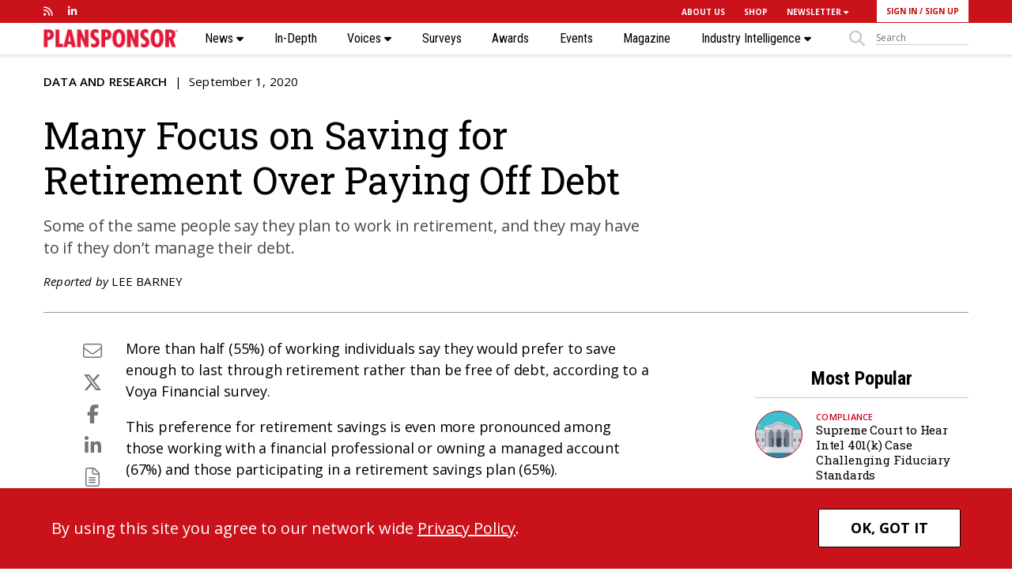

--- FILE ---
content_type: text/html; charset=UTF-8
request_url: https://www.plansponsor.com/many-focus-saving-retirement-paying-debt/
body_size: 14922
content:
<!DOCTYPE html>
<html lang="en">

<head>
        <meta charset="UTF-8">
    <title>
        Many Focus on Saving for Retirement Over Paying Off Debt | PLANSPONSOR    </title>
    <meta name="viewport" content="width=device-width, initial-scale=1, user-scalable=no" />
    <meta name="google-site-verification" content="-UPly_32zdSF8bLwJpObE2l9dQy98kIccEkl_fz6M6I" />
	<meta name="msapplication-TileColor" content="#00aba9">
	<meta name="theme-color" content="#ffffff">


         
    <meta name="robots" content="index, follow"/>  
        <!-- Clicky scripts parameters-->
        <script>var clicky_site_ids = clicky_site_ids || []; clicky_site_ids.push(101237306);</script> 
            <!--Place holder for Interstitial, Skin and PPD ads--> 
    <div id="div-premium"></div>  
    <div id="div-interstitial"></div>
    <div id="div-skin"></div>
    <div id="div-ppd"></div>
    <div id="div-premium-article"></div>
    <div id="div-interstitial-article"></div>
    <div id="div-skin-article"></div>
    <div id="div-ppd-article"></div>
        <meta name='robots' content='index, follow, max-image-preview:large, max-snippet:-1, max-video-preview:-1' />
	<style>img:is([sizes="auto" i], [sizes^="auto," i]) { contain-intrinsic-size: 3000px 1500px }</style>
	
	<!-- This site is optimized with the Yoast SEO Premium plugin v19.6 (Yoast SEO v19.14) - https://yoast.com/wordpress/plugins/seo/ -->
	<meta name="description" content="Some of the same people say they plan to work in retirement, and they may have to if they don’t manage their debt." />
	<link rel="canonical" href="https://www.plansponsor.com/many-focus-saving-retirement-paying-debt/" />
	<meta name="twitter:card" content="summary_large_image" />
	<meta name="twitter:title" content="Many Focus on Saving for Retirement Over Paying Off Debt | PLANSPONSOR" />
	<meta name="twitter:description" content="Some of the same people say they plan to work in retirement, and they may have to if they don’t manage their debt." />
	<script type="application/ld+json" class="yoast-schema-graph">{"@context":"https://schema.org","@graph":[{"@type":"WebPage","@id":"https://www.plansponsor.com/many-focus-saving-retirement-paying-debt/","url":"https://www.plansponsor.com/many-focus-saving-retirement-paying-debt/","name":"Many Focus on Saving for Retirement Over Paying Off Debt | PLANSPONSOR","isPartOf":{"@id":"https://www.plansponsor.com/#website"},"datePublished":"2020-09-01T20:35:53+00:00","dateModified":"2020-09-03T17:54:19+00:00","author":{"@id":"https://www.plansponsor.com/#/schema/person/24dd7e51be86c33cb7c3a8317fcfb9c0"},"description":"Some of the same people say they plan to work in retirement, and they may have to if they don’t manage their debt.","breadcrumb":{"@id":"https://www.plansponsor.com/many-focus-saving-retirement-paying-debt/#breadcrumb"},"inLanguage":"en-US","potentialAction":[{"@type":"ReadAction","target":["https://www.plansponsor.com/many-focus-saving-retirement-paying-debt/"]}]},{"@type":"BreadcrumbList","@id":"https://www.plansponsor.com/many-focus-saving-retirement-paying-debt/#breadcrumb","itemListElement":[{"@type":"ListItem","position":1,"name":"Home","item":"https://www.plansponsor.com/"},{"@type":"ListItem","position":2,"name":"Many Focus on Saving for Retirement Over Paying Off Debt"}]},{"@type":"WebSite","@id":"https://www.plansponsor.com/#website","url":"https://www.plansponsor.com/","name":"PLANSPONSOR","description":"Insight on Plan Design &amp; Investment Strategy","potentialAction":[{"@type":"SearchAction","target":{"@type":"EntryPoint","urlTemplate":"https://www.plansponsor.com/?s={search_term_string}"},"query-input":"required name=search_term_string"}],"inLanguage":"en-US"},{"@type":"Person","@id":"https://www.plansponsor.com/#/schema/person/24dd7e51be86c33cb7c3a8317fcfb9c0","name":"Jigar Patel","image":{"@type":"ImageObject","inLanguage":"en-US","@id":"https://www.plansponsor.com/#/schema/person/image/","url":"https://secure.gravatar.com/avatar/c45c9004391ce09afa895aa9d9e766ae9901b2af89194e3cc05d4a37f6853646?s=96&d=mm&r=g","contentUrl":"https://secure.gravatar.com/avatar/c45c9004391ce09afa895aa9d9e766ae9901b2af89194e3cc05d4a37f6853646?s=96&d=mm&r=g","caption":"Jigar Patel"}}]}</script>
	<!-- / Yoast SEO Premium plugin. -->


<link rel='dns-prefetch' href='//www.googletagservices.com' />
<link rel='dns-prefetch' href='//kit.fontawesome.com' />
<link rel='dns-prefetch' href='//static.getclicky.com' />
<link rel='dns-prefetch' href='//fonts.googleapis.com' />
<link rel='dns-prefetch' href='//maxcdn.bootstrapcdn.com' />
<link rel='stylesheet' id='wp-block-library-css' href='https://www.plansponsor.com/wp-includes/css/dist/block-library/style.min.css?ver=6.8.2' type='text/css' media='all' />
<style id='classic-theme-styles-inline-css' type='text/css'>
/*! This file is auto-generated */
.wp-block-button__link{color:#fff;background-color:#32373c;border-radius:9999px;box-shadow:none;text-decoration:none;padding:calc(.667em + 2px) calc(1.333em + 2px);font-size:1.125em}.wp-block-file__button{background:#32373c;color:#fff;text-decoration:none}
</style>
<style id='global-styles-inline-css' type='text/css'>
:root{--wp--preset--aspect-ratio--square: 1;--wp--preset--aspect-ratio--4-3: 4/3;--wp--preset--aspect-ratio--3-4: 3/4;--wp--preset--aspect-ratio--3-2: 3/2;--wp--preset--aspect-ratio--2-3: 2/3;--wp--preset--aspect-ratio--16-9: 16/9;--wp--preset--aspect-ratio--9-16: 9/16;--wp--preset--color--black: #000000;--wp--preset--color--cyan-bluish-gray: #abb8c3;--wp--preset--color--white: #ffffff;--wp--preset--color--pale-pink: #f78da7;--wp--preset--color--vivid-red: #cf2e2e;--wp--preset--color--luminous-vivid-orange: #ff6900;--wp--preset--color--luminous-vivid-amber: #fcb900;--wp--preset--color--light-green-cyan: #7bdcb5;--wp--preset--color--vivid-green-cyan: #00d084;--wp--preset--color--pale-cyan-blue: #8ed1fc;--wp--preset--color--vivid-cyan-blue: #0693e3;--wp--preset--color--vivid-purple: #9b51e0;--wp--preset--gradient--vivid-cyan-blue-to-vivid-purple: linear-gradient(135deg,rgba(6,147,227,1) 0%,rgb(155,81,224) 100%);--wp--preset--gradient--light-green-cyan-to-vivid-green-cyan: linear-gradient(135deg,rgb(122,220,180) 0%,rgb(0,208,130) 100%);--wp--preset--gradient--luminous-vivid-amber-to-luminous-vivid-orange: linear-gradient(135deg,rgba(252,185,0,1) 0%,rgba(255,105,0,1) 100%);--wp--preset--gradient--luminous-vivid-orange-to-vivid-red: linear-gradient(135deg,rgba(255,105,0,1) 0%,rgb(207,46,46) 100%);--wp--preset--gradient--very-light-gray-to-cyan-bluish-gray: linear-gradient(135deg,rgb(238,238,238) 0%,rgb(169,184,195) 100%);--wp--preset--gradient--cool-to-warm-spectrum: linear-gradient(135deg,rgb(74,234,220) 0%,rgb(151,120,209) 20%,rgb(207,42,186) 40%,rgb(238,44,130) 60%,rgb(251,105,98) 80%,rgb(254,248,76) 100%);--wp--preset--gradient--blush-light-purple: linear-gradient(135deg,rgb(255,206,236) 0%,rgb(152,150,240) 100%);--wp--preset--gradient--blush-bordeaux: linear-gradient(135deg,rgb(254,205,165) 0%,rgb(254,45,45) 50%,rgb(107,0,62) 100%);--wp--preset--gradient--luminous-dusk: linear-gradient(135deg,rgb(255,203,112) 0%,rgb(199,81,192) 50%,rgb(65,88,208) 100%);--wp--preset--gradient--pale-ocean: linear-gradient(135deg,rgb(255,245,203) 0%,rgb(182,227,212) 50%,rgb(51,167,181) 100%);--wp--preset--gradient--electric-grass: linear-gradient(135deg,rgb(202,248,128) 0%,rgb(113,206,126) 100%);--wp--preset--gradient--midnight: linear-gradient(135deg,rgb(2,3,129) 0%,rgb(40,116,252) 100%);--wp--preset--font-size--small: 13px;--wp--preset--font-size--medium: 20px;--wp--preset--font-size--large: 36px;--wp--preset--font-size--x-large: 42px;--wp--preset--spacing--20: 0.44rem;--wp--preset--spacing--30: 0.67rem;--wp--preset--spacing--40: 1rem;--wp--preset--spacing--50: 1.5rem;--wp--preset--spacing--60: 2.25rem;--wp--preset--spacing--70: 3.38rem;--wp--preset--spacing--80: 5.06rem;--wp--preset--shadow--natural: 6px 6px 9px rgba(0, 0, 0, 0.2);--wp--preset--shadow--deep: 12px 12px 50px rgba(0, 0, 0, 0.4);--wp--preset--shadow--sharp: 6px 6px 0px rgba(0, 0, 0, 0.2);--wp--preset--shadow--outlined: 6px 6px 0px -3px rgba(255, 255, 255, 1), 6px 6px rgba(0, 0, 0, 1);--wp--preset--shadow--crisp: 6px 6px 0px rgba(0, 0, 0, 1);}:where(.is-layout-flex){gap: 0.5em;}:where(.is-layout-grid){gap: 0.5em;}body .is-layout-flex{display: flex;}.is-layout-flex{flex-wrap: wrap;align-items: center;}.is-layout-flex > :is(*, div){margin: 0;}body .is-layout-grid{display: grid;}.is-layout-grid > :is(*, div){margin: 0;}:where(.wp-block-columns.is-layout-flex){gap: 2em;}:where(.wp-block-columns.is-layout-grid){gap: 2em;}:where(.wp-block-post-template.is-layout-flex){gap: 1.25em;}:where(.wp-block-post-template.is-layout-grid){gap: 1.25em;}.has-black-color{color: var(--wp--preset--color--black) !important;}.has-cyan-bluish-gray-color{color: var(--wp--preset--color--cyan-bluish-gray) !important;}.has-white-color{color: var(--wp--preset--color--white) !important;}.has-pale-pink-color{color: var(--wp--preset--color--pale-pink) !important;}.has-vivid-red-color{color: var(--wp--preset--color--vivid-red) !important;}.has-luminous-vivid-orange-color{color: var(--wp--preset--color--luminous-vivid-orange) !important;}.has-luminous-vivid-amber-color{color: var(--wp--preset--color--luminous-vivid-amber) !important;}.has-light-green-cyan-color{color: var(--wp--preset--color--light-green-cyan) !important;}.has-vivid-green-cyan-color{color: var(--wp--preset--color--vivid-green-cyan) !important;}.has-pale-cyan-blue-color{color: var(--wp--preset--color--pale-cyan-blue) !important;}.has-vivid-cyan-blue-color{color: var(--wp--preset--color--vivid-cyan-blue) !important;}.has-vivid-purple-color{color: var(--wp--preset--color--vivid-purple) !important;}.has-black-background-color{background-color: var(--wp--preset--color--black) !important;}.has-cyan-bluish-gray-background-color{background-color: var(--wp--preset--color--cyan-bluish-gray) !important;}.has-white-background-color{background-color: var(--wp--preset--color--white) !important;}.has-pale-pink-background-color{background-color: var(--wp--preset--color--pale-pink) !important;}.has-vivid-red-background-color{background-color: var(--wp--preset--color--vivid-red) !important;}.has-luminous-vivid-orange-background-color{background-color: var(--wp--preset--color--luminous-vivid-orange) !important;}.has-luminous-vivid-amber-background-color{background-color: var(--wp--preset--color--luminous-vivid-amber) !important;}.has-light-green-cyan-background-color{background-color: var(--wp--preset--color--light-green-cyan) !important;}.has-vivid-green-cyan-background-color{background-color: var(--wp--preset--color--vivid-green-cyan) !important;}.has-pale-cyan-blue-background-color{background-color: var(--wp--preset--color--pale-cyan-blue) !important;}.has-vivid-cyan-blue-background-color{background-color: var(--wp--preset--color--vivid-cyan-blue) !important;}.has-vivid-purple-background-color{background-color: var(--wp--preset--color--vivid-purple) !important;}.has-black-border-color{border-color: var(--wp--preset--color--black) !important;}.has-cyan-bluish-gray-border-color{border-color: var(--wp--preset--color--cyan-bluish-gray) !important;}.has-white-border-color{border-color: var(--wp--preset--color--white) !important;}.has-pale-pink-border-color{border-color: var(--wp--preset--color--pale-pink) !important;}.has-vivid-red-border-color{border-color: var(--wp--preset--color--vivid-red) !important;}.has-luminous-vivid-orange-border-color{border-color: var(--wp--preset--color--luminous-vivid-orange) !important;}.has-luminous-vivid-amber-border-color{border-color: var(--wp--preset--color--luminous-vivid-amber) !important;}.has-light-green-cyan-border-color{border-color: var(--wp--preset--color--light-green-cyan) !important;}.has-vivid-green-cyan-border-color{border-color: var(--wp--preset--color--vivid-green-cyan) !important;}.has-pale-cyan-blue-border-color{border-color: var(--wp--preset--color--pale-cyan-blue) !important;}.has-vivid-cyan-blue-border-color{border-color: var(--wp--preset--color--vivid-cyan-blue) !important;}.has-vivid-purple-border-color{border-color: var(--wp--preset--color--vivid-purple) !important;}.has-vivid-cyan-blue-to-vivid-purple-gradient-background{background: var(--wp--preset--gradient--vivid-cyan-blue-to-vivid-purple) !important;}.has-light-green-cyan-to-vivid-green-cyan-gradient-background{background: var(--wp--preset--gradient--light-green-cyan-to-vivid-green-cyan) !important;}.has-luminous-vivid-amber-to-luminous-vivid-orange-gradient-background{background: var(--wp--preset--gradient--luminous-vivid-amber-to-luminous-vivid-orange) !important;}.has-luminous-vivid-orange-to-vivid-red-gradient-background{background: var(--wp--preset--gradient--luminous-vivid-orange-to-vivid-red) !important;}.has-very-light-gray-to-cyan-bluish-gray-gradient-background{background: var(--wp--preset--gradient--very-light-gray-to-cyan-bluish-gray) !important;}.has-cool-to-warm-spectrum-gradient-background{background: var(--wp--preset--gradient--cool-to-warm-spectrum) !important;}.has-blush-light-purple-gradient-background{background: var(--wp--preset--gradient--blush-light-purple) !important;}.has-blush-bordeaux-gradient-background{background: var(--wp--preset--gradient--blush-bordeaux) !important;}.has-luminous-dusk-gradient-background{background: var(--wp--preset--gradient--luminous-dusk) !important;}.has-pale-ocean-gradient-background{background: var(--wp--preset--gradient--pale-ocean) !important;}.has-electric-grass-gradient-background{background: var(--wp--preset--gradient--electric-grass) !important;}.has-midnight-gradient-background{background: var(--wp--preset--gradient--midnight) !important;}.has-small-font-size{font-size: var(--wp--preset--font-size--small) !important;}.has-medium-font-size{font-size: var(--wp--preset--font-size--medium) !important;}.has-large-font-size{font-size: var(--wp--preset--font-size--large) !important;}.has-x-large-font-size{font-size: var(--wp--preset--font-size--x-large) !important;}
:where(.wp-block-post-template.is-layout-flex){gap: 1.25em;}:where(.wp-block-post-template.is-layout-grid){gap: 1.25em;}
:where(.wp-block-columns.is-layout-flex){gap: 2em;}:where(.wp-block-columns.is-layout-grid){gap: 2em;}
:root :where(.wp-block-pullquote){font-size: 1.5em;line-height: 1.6;}
</style>
<link rel='stylesheet' id='wp-rest-filter-css' href='https://www.plansponsor.com/wp-content/plugins/wp-rest-filter/public/css/wp-rest-filter-public.css?ver=1.4.3' type='text/css' media='all' />
<link rel='stylesheet' id='fancybox-css' href='https://www.plansponsor.com/wp-content/themes/plansponsor/css/jquery.fancybox.css' type='text/css' media='all' />
<link rel='stylesheet' id='slicknav-css' href='https://www.plansponsor.com/wp-content/themes/plansponsor/css/slicknav.css' type='text/css' media='all' />
<link rel='stylesheet' id='google-fonts-css' href='https://fonts.googleapis.com/css?family=Open+Sans:300,300i,400,400i,600,600i,700,700i,800,800i|Roboto+Slab:300,400,700|Roboto+Condensed:700,300,700italic,400,400italic' type='text/css' media='all' />
<link rel='stylesheet' id='bootstrap-css' href='https://maxcdn.bootstrapcdn.com/bootstrap/4.0.0/css/bootstrap.min.css' type='text/css' media='all' />
<link rel='stylesheet' id='style-css' href='https://www.plansponsor.com/wp-content/themes/plansponsor/style.css?ver=1767920521' type='text/css' media='all' />
<link rel='stylesheet' id='chart-css-css' href='https://www.plansponsor.com/wp-content/themes/plansponsor/css/charts.css' type='text/css' media='all' />
<link rel='stylesheet' id='template-specific-css' href='https://www.plansponsor.com/wp-content/themes/plansponsor/css/single.css?ver=1767920521' type='text/css' media='all' />
<script type="text/javascript" src="https://www.plansponsor.com/wp-content/themes/plansponsor/js/jquery-library-3.7.0.min.js" id="jquery-js"></script>
<script type="text/javascript" src="https://www.plansponsor.com/wp-content/plugins/wp-rest-filter/public/js/wp-rest-filter-public.js?ver=1.4.3" id="wp-rest-filter-js"></script>
<script type="text/javascript" src="https://kit.fontawesome.com/867637f8b6.js" id="fontAwesome-js"></script>
<script type="text/javascript" src="https://www.plansponsor.com/wp-content/themes/plansponsor/js/jquery.slicknav.min.js" id="slicknav-js"></script>
<script type="text/javascript" src="https://www.plansponsor.com/wp-content/themes/plansponsor/js/jquery.cycle2.min.js" id="cycle2-js"></script>
<script type="text/javascript" src="https://www.plansponsor.com/wp-content/themes/plansponsor/js/chartjs.js" id="chartjs-js"></script>
<script type="text/javascript" src="https://www.plansponsor.com/wp-content/themes/plansponsor/js/charts.js" id="chart-js-js"></script>
<script type="text/javascript" src="//static.getclicky.com/js&#039; async=&#039;async" id="clicky-js"></script>
<link rel='shortlink' href='https://www.plansponsor.com/?p=135721' />
<link rel="alternate" title="oEmbed (JSON)" type="application/json+oembed" href="https://www.plansponsor.com/wp-json/oembed/1.0/embed?url=https%3A%2F%2Fwww.plansponsor.com%2Fmany-focus-saving-retirement-paying-debt%2F" />
<link rel="alternate" title="oEmbed (XML)" type="text/xml+oembed" href="https://www.plansponsor.com/wp-json/oembed/1.0/embed?url=https%3A%2F%2Fwww.plansponsor.com%2Fmany-focus-saving-retirement-paying-debt%2F&#038;format=xml" />

		<link rel="apple-touch-icon" sizes="180x180" href="https://www.plansponsor.com/wp-content/themes/plansponsor/images/favicon/apple-touch-icon.png?v2">
		<link rel="icon" type="image/png" sizes="32x32" href="https://www.plansponsor.com/wp-content/themes/plansponsor/images/favicon/favicon-32x32.png?v2">
		<link rel="icon" type="image/png" sizes="16x16" href="https://www.plansponsor.com/wp-content/themes/plansponsor/images/favicon/favicon-16x16.png?v2">
		<link rel="manifest" href="https://www.plansponsor.com/wp-content/themes/plansponsor/images/favicon/site.webmanifest?v2">
		<link rel="mask-icon" href="https://www.plansponsor.com/wp-content/themes/plansponsor/images/favicon/safari-pinned-tab.svg?v2" color="#ca121b">
		<meta name="msapplication-TileColor" content="#00aba9">
		<meta name="theme-color" content="#ffffff">    <script>
       ads_refresh_interval= "30"; 
       turn_refresh_flag = "Yes"; 
    </script>
     
     <!-- Adloox code start-->
    <script async src="//p.adlooxtracking.com/gpt/a.js"></script>
    <script>
      window.adloox_pubint = window.adloox_pubint || { cmd: [] };    
      adloox_pubint.cmd.push(function() {
        adloox_pubint.init({
          clientid: 513,
          tagid: 1072
        });
      });    
      var adloox_pubint_timeout = function(fn, to) {
        var cb = (function(that) {
          return function() {
            if (!cb.t) return;
            window.clearTimeout(cb.t);
            delete cb.t;
            fn.apply(that);
          };
        })(this);
        cb.t = window.setTimeout(cb, to);
        return cb;
      };
      window.googletag = window.googletag || { cmd: [] };
        googletag.cmd.push(function() {
        adloox_pubint.cmd.push(function() {
        adloox_pubint.gpt_js(googletag);
        });
        });
    </script> 
    <!-- Adloox code end-->  
    <!-- Olytics code start -->
    <link rel="stylesheet" href="https://olytics.omeda.com/olytics/css/v3/p/olytics.css" />
    <script>
        window.olytics||(window.olytics=[]),window.olytics.methods=["fire","confirm"],window.olytics.factory=function(i){return function(){var t=Array.prototype.slice.call(arguments);return t.unshift(i),window.olytics.push(t),window.olytics}};for(var i=0;i<window.olytics.methods.length;i++){var method=window.olytics.methods[i];window.olytics[method]=window.olytics.factory(method)}olytics.load=function(i){if(!document.getElementById("olyticsImport")){window.a=window.olytics;var t=document.createElement("script");t.async=!0,t.id="olyticsImport",t.type="text/javascript";var o="";void 0!==i&&void 0!==i.oid&&(o=i.oid),t.setAttribute("data-oid",o),t.src="https://olytics.omeda.com/olytics/js/v3/p/olytics.min.js",t.addEventListener("load",function(t){for(olytics.initialize({Olytics:i});window.a.length>0;){var o=window.a.shift(),s=o.shift();olytics[s]&&olytics[s].apply(olytics,o)}},!1);var s=document.getElementsByTagName("script")[0];s.parentNode.insertBefore(t,s)}},olytics.load({oid:"eaed070b344c46fbb528457f005c26dc"});
    </script>
    <!-- Olytics code end -->
    </head>
<body class="wp-singular post-template-default single single-post postid-135721 single-format-standard wp-theme-plansponsor page">    
        <div class="site-overlay"></div>
        <header class="main-header">
        <nav id="sticky-nav"><div class="main-nav"></div></nav>
        <nav class="container  d-none d-lg-block">
            <div class="row justify-content-between align-items-start">
                <div class="col-sm-4 social-media align-self-stretch align-content-center d-flex">
                    <ul class="row no-gutters align-self-stretch align-content-center d-flex">
                        <li><a href="https://www.plansponsor.com/ps-rss/" target="_blank"><i class="fas fa-rss"></i></a></li>				<li><a href="https://www.linkedin.com/showcase/plansponsor" target="_blank"><i class="fab fa-linkedin-in"></i></a></li>
			                    </ul>
                </div>
                <div class="col-sm-8 supernav-links semi-bold">
                    <div class="row no-gutters align-items-center justify-content-end">
                    <ul id="menu-top-nav-menu" class="row no-gutters align-items-center"><li id="menu-item-34519" class="menu-item menu-item-type-post_type menu-item-object-page menu-item-34519"><a href="https://www.plansponsor.com/about-plansponsor/">ABOUT US</a></li>
<li id="menu-item-123831" class="menu-item menu-item-type-custom menu-item-object-custom menu-item-123831"><a href="https://asset-international-research-library.myshopify.com/collections/plansponsor-collection">SHOP</a></li>
<li id="menu-item-33963" class="menu-item menu-item-type-custom menu-item-object-custom menu-item-has-children menu-item-33963"><a href="/newsletters/?nl_type=newsdash">NEWSLETTER <i class="fas fa-caret-down"></i></a>
<ul class="sub-menu">
	<li id="menu-item-49945" class="menu-item menu-item-type-custom menu-item-object-custom menu-item-49945"><a href="/newsletters/?nl_type=blines">(b)Lines</a></li>
	<li id="menu-item-163279" class="menu-item menu-item-type-custom menu-item-object-custom menu-item-163279"><a href="/newsletters/?nl_type=breaking">Breaking News</a></li>
	<li id="menu-item-49944" class="menu-item menu-item-type-custom menu-item-object-custom menu-item-49944"><a href="/newsletters/?nl_type=newsdash">NewsDash</a></li>
	<li id="menu-item-49946" class="menu-item menu-item-type-custom menu-item-object-custom menu-item-49946"><a href="/newsletters/?nl_type=ps_spotlight">Spotlight</a></li>
</ul>
</li>
</ul><ul class="row no-gutters align-items-center login-buttons">
        <li class="login-button">
            <a class="lightbox-fancybox fancybox.iframe" href="https://issg.dragonforms.com/loading.do?omedasite=ISSGPS_login">SIGN IN</a> / <a href="https://www.plansponsor.com/registration/" >SIGN UP</a>
        </li>
    </ul>
                    </div>
                    <!--
                    <ul class="row no-gutters align-items-center">
                        <li class=""><a href="#">About</a></li>
                        <li class=""><a href="#">Contact</a></li>
                        <li class=""><a href="#">Newsletters  <i class="fas fa-chevron-down"></i></a></li>
                        <li class=""><a href="#">Magazine  <i class="fas fa-chevron-down"></i></a></li>
                        <li class="ps-red-background login-button"><a href="#">Log In / Register</a></li>
                    </ul>
                -->
                </div>
            </div>
        </nav>
        <nav class="main-nav">
            <div class="container">
                <div class="nav-links mobile-nav d-block d-lg-none"></div>
                <div class="d-none d-lg-block">
                    <div class="desktop-nav">
                        <div class="logo">
                            <a href="/"><img src="https://www.plansponsor.com/wp-content/themes/plansponsor/images/PLANSPONSOR Logo-web.png" alt="Plansponsor Logo"></a>
                        </div>
                        <div class="nav-links">
                            <ul id="menu-main-nav-menu" class="menu"><li id="menu-item-33943" class="menu-item menu-item-type-custom menu-item-object-custom menu-item-has-children menu-item-33943"><a href="/news">News <i class="fas fa-caret-down"></i></a>
<ul class="sub-menu">
	<li id="menu-item-33947" class="menu-item menu-item-type-taxonomy menu-item-object-category menu-item-33947"><a href="https://www.plansponsor.com/news/administration/">Administration</a></li>
	<li id="menu-item-33944" class="menu-item menu-item-type-taxonomy menu-item-object-category menu-item-33944"><a href="https://www.plansponsor.com/news/benefits/">Benefits</a></li>
	<li id="menu-item-33945" class="menu-item menu-item-type-taxonomy menu-item-object-category menu-item-33945"><a href="https://www.plansponsor.com/news/compliance/">Compliance</a></li>
	<li id="menu-item-33949" class="menu-item menu-item-type-taxonomy menu-item-object-category menu-item-33949"><a href="https://www.plansponsor.com/news/deals-and-people/">Deals and People</a></li>
	<li id="menu-item-33950" class="menu-item menu-item-type-taxonomy menu-item-object-category current-post-ancestor current-menu-parent current-post-parent menu-item-33950"><a href="https://www.plansponsor.com/news/data-and-research/">Data and Research</a></li>
	<li id="menu-item-33948" class="menu-item menu-item-type-taxonomy menu-item-object-category menu-item-33948"><a href="https://www.plansponsor.com/news/investing/">Investing</a></li>
	<li id="menu-item-33946" class="menu-item menu-item-type-taxonomy menu-item-object-category menu-item-33946"><a href="https://www.plansponsor.com/news/products/">Products</a></li>
	<li id="menu-item-33951" class="menu-item menu-item-type-taxonomy menu-item-object-category menu-item-33951"><a href="https://www.plansponsor.com/news/participants/">Participants</a></li>
	<li id="menu-item-172272" class="menu-item menu-item-type-custom menu-item-object-custom menu-item-172272"><a href="https://www.plansponsor.com/?post_type=curated-list&#038;p=195038">Special Coverage</a></li>
	<li id="menu-item-174791" class="menu-item menu-item-type-post_type menu-item-object-page menu-item-174791"><a href="https://www.plansponsor.com/video/">Videos</a></li>
	<li id="menu-item-47121" class="menu-item menu-item-type-post_type menu-item-object-page menu-item-47121"><a href="https://www.plansponsor.com/browse-all-topics/">Browse All Topics</a></li>
</ul>
</li>
<li id="menu-item-123878" class="menu-item menu-item-type-post_type_archive menu-item-object-in-depth menu-item-123878"><a href="https://www.plansponsor.com/in-depth/">In-Depth</a></li>
<li id="menu-item-123836" class="menu-item menu-item-type-custom menu-item-object-custom menu-item-has-children menu-item-123836"><a href="/voices">Voices <i class="fas fa-caret-down"></i></a>
<ul class="sub-menu">
	<li id="menu-item-123930" class="menu-item menu-item-type-taxonomy menu-item-object-category menu-item-123930"><a href="https://www.plansponsor.com/voices/ask-the-experts/">Ask the Experts</a></li>
	<li id="menu-item-193206" class="menu-item menu-item-type-taxonomy menu-item-object-category menu-item-193206"><a href="https://www.plansponsor.com/voices/health-plan-fiduciary-how-to/">Health Plan Fiduciary How-To</a></li>
	<li id="menu-item-123931" class="menu-item menu-item-type-taxonomy menu-item-object-category menu-item-123931"><a href="https://www.plansponsor.com/voices/opinions/">Opinions</a></li>
	<li id="menu-item-123932" class="menu-item menu-item-type-taxonomy menu-item-object-category menu-item-123932"><a href="https://www.plansponsor.com/voices/reader-responses/">Reader Responses</a></li>
</ul>
</li>
<li id="menu-item-180111" class="menu-item menu-item-type-post_type_archive menu-item-object-research menu-item-180111"><a href="https://www.plansponsor.com/surveys/">Surveys</a></li>
<li id="menu-item-33953" class="menu-item menu-item-type-custom menu-item-object-custom menu-item-33953"><a href="/awards/">Awards</a></li>
<li id="menu-item-46777" class="menu-item menu-item-type-post_type_archive menu-item-object-events menu-item-46777"><a href="https://www.plansponsor.com/events/">Events</a></li>
<li id="menu-item-60047" class="hidden-md hidden-sm hidden-lg menu-item menu-item-type-custom menu-item-object-custom menu-item-60047"><a href="/magazine-issue/">Magazine</a></li>
<li id="menu-item-123845" class="menu-item menu-item-type-post_type menu-item-object-page menu-item-has-children menu-item-123845"><a href="https://www.plansponsor.com/industry-intelligence/">Industry Intelligence <i class="fas fa-caret-down"></i></a>
<ul class="sub-menu">
	<li id="menu-item-113391" class="menu-item menu-item-type-custom menu-item-object-custom menu-item-113391"><a href="/thought-leadership/">Thought Leadership</a></li>
	<li id="menu-item-174800" class="menu-item menu-item-type-custom menu-item-object-custom menu-item-174800"><a href="/video/?type=sponsored">Partner Videos</a></li>
	<li id="menu-item-174801" class="menu-item menu-item-type-custom menu-item-object-custom menu-item-174801"><a href="/sponsored-webinars/">Sponsored Webinars</a></li>
	<li id="menu-item-113392" class="menu-item menu-item-type-custom menu-item-object-custom menu-item-113392"><a href="/white-papers/">White Papers</a></li>
</ul>
</li>
<li class="search-button justify-content-start"><div class="col no-padding-right"><i class="fas fa-search"></i></div><form class="col no-padding-left" method="get" action="/" role="search">
                    <input class="search-input" data-placeholder="" placeholder="Search" id="sitesearch" aria-label="sitesearch" name="s" type="text"></form></li></ul>                        </div>
                    </div>
                </div>
            </div>
        </nav>
    </header>
                <script>
            var reprint_name = "Reprints";
            var reprint_email = "Reprints";
        </script>
    <main>
                <article class="single-article" data-url="https://www.plansponsor.com/many-focus-saving-retirement-paying-debt/" data-category="Data and Research " data-author="Lee Barney" data-postjs="" data-postcss=""  data-ai2html="">
            <script type="text/javascript">
                ads_s1 ="news";
                ads_s2 = "Data and Research";
                ads_s3 = "article";
                ads_pid= "news135721";
                ads_kw = "";
                                
                    ads_premium = true; 
                    ads_interstitial = true;
                    ads_topbanner_lazyload = true;       
                    ads_topisland = true;
                    ads_midisland = true;                
                    ads_botisland = true;    
                                ads_topbanner = true;                                             
                
            </script>           
            <div class="post-header" >
                <div class="container">
                    <div class="row justify-content-between align-items-stretch">
                        <!-- header col- if magazine image. othersize col-8 -->
                        <header class="col-12 col-lg-8  article-header">
                            <div class="row no-gutters justify-content-between align-items-start height-container">
                                                                <div class="align-self-start article-info"><span class="all-caps semi-bold"><a href="https://www.plansponsor.com/news/data-and-research/">Data and Research</a></span> <span class="pipe-divider"></span> September 1, 2020<time datetime="September 1, 2020 09:04 PM"></time></div>
                                <div class="align-self-center">
                                    <h1 class="single-article-header roboto-s">Many Focus on Saving for Retirement Over Paying Off Debt</h1><!-- mag header is 60, normal is 48-->
                                    <div class="dek article-dek"><p>Some of the same people say they plan to work in retirement, and they may have to if they don’t manage their debt.</p></div>
                                </div>
                                                                <div class="article-info align-self-end"><i>Reported by</i> <address class="all-caps"><a href="mailto:editors@plansponsor.com" rel="author">Lee Barney</a></address> 
                                     
                                   
                                </div>
                                                            </div>
                        </header>
                                            </div>
                </div>
            </div>
            <div class="container">
                <div class="article-container">
                                        <div class="row justify-content-between justify-content-md-center justify-content-lg-between">
                        <div class="col-12 col-md-10 col-lg-8 article-format">
                                                        <div class="row scroll-anchor">
                                <div class="social-media-container col">
                                    <div class="element-scroll">                                        
                                        <div style="position:static">
    <aside class="social-media">
        <ul>
        	<li class="mobile-social"><button class="mobile-social-button" type="button"><i class="fal fa-share-alt"></i></button></li>
        	<li class=" social-email"><a href="#" title="Email this article" class="email-share-link"><i class="fal fa-envelope"></i></a></li>
            <li><a href="#" class="twitter-share-link fancybox" onclick="window.open(this.href,'targetWindow','toolbar=no,location=no,status=no,menubar=no,scrollbars=yes,resizable=yes,width=800,height=500');return false;"><i class="fa-brands fa-x-twitter" aria-hidden="true"></i></a></li>
            <li><a href="#" data-href="#" class="facebook-share-link fancybox" onclick="window.open(this.href,'targetWindow','toolbar=no,location=no,status=no,menubar=no,scrollbars=yes,resizable=yes,width=800,height=500');return false;"><i class="fab fa-facebook-f" aria-hidden="true"></i></a></li>
            <li><a href="#" class="linkedin-share-link" onclick="window.open(this.href,'targetWindow','toolbar=no,location=no,status=no,menubar=no,scrollbars=yes,resizable=yes,width=800,height=500');return false;"><i class="fab fa-linkedin-in" aria-hidden="true"></i></a></li>
            <li class=" social-reprint"><a href="mailto:Reprints?subject=Reprint request for: Many Focus on Saving for Retirement Over Paying Off Debt&body=Article link: http://www.plansponsor.com/many-focus-saving-retirement-paying-debt/" class="reprint-share-link" title="Request a reprint"><i class="fal fa-file-alt"></i></a></li>
            <li class=" social-print"><a href="https://www.plansponsor.com/many-focus-saving-retirement-paying-debt/?layout=print" class="print-share-link" title="Print this article" target="_blank"><i class="fal fa-print" aria-hidden="true"></i></a></li>
        </ul>
    </aside>
</div>

                                    </div>
                                </div>
                                <div class="content-container col">
                                    <!DOCTYPE html PUBLIC "-//W3C//DTD HTML 4.0 Transitional//EN" "http://www.w3.org/TR/REC-html40/loose.dtd">
<html><body><p>More than half (55%) of working individuals say they would prefer to save enough to last through retirement rather than be free of debt, according to a Voya Financial survey.</p><p>This preference for retirement savings is even more pronounced among those working with a financial professional or owning a managed account (67%) and those participating in a retirement savings plan (65%).</p><div class="in-article-textblock"><a target="_blank" href="https://www.plansponsor.com/registration/?pk=PSTEXT2024B"><p><b><i>Get more!&nbsp;&nbsp;Sign up for&nbsp;PLANSPONSOR&nbsp;newsletters.</i></b><span style="font-family: 'Font Awesome 6 Pro';"> &#61537;</span></p>
</a></div><p>&ldquo;We&rsquo;re encouraged to see this understanding of needing to take a &lsquo;long-term view&rsquo; exists across age groups&mdash;in particular those with a longer retirement horizon,&rdquo; says Charlie Nelson, CEO of retirement and employee benefits for Voya Financial.</p><p>The survey also found that 54% of employed Americans are now planning to work in retirement due to COVID-19, with 40% saying they would like to work in retirement in order to build a safety net to cover unexpected costs and be better prepared for market volatility.</p><p>Fifty-nine percent of employed Baby Boomers plan to work in retirement as a result of the pandemic, and this is also true for 60% of Generation Xers and 49% of Millennials. And some may have to, if they don&rsquo;t manage their debt. If they have debt, they <a href="https://www.plansponsor.com/debt-the-new-retirement-savings-enemy/" target="_blank" rel="noopener noreferrer">may not be able to save as much for retirement</a> as they&rsquo;d like.</p><p>&ldquo;While the majority of generations have seen challenging times and volatile markets before, the findings of our survey and our own data show an even greater opportunity for employers to help their employees address both short- and long-term needs,&rdquo; Nelson says. Employers should keep communicating about &ldquo;their workplace benefit offerings to ensure employees understand how the right tools and guidance can help them achieve their retirement savings and broader financial wellness goals. With open enrollment season about to begin, this is an opportune time to consider ways to ensure employees are taking advantage of all their benefit offerings.&rdquo;</p><p>Shane Bartling, senior director, retirement, Willis Towers Watson, says a struggle with controlling spending is at the heart of current financial wellness efforts crowding out the ability to save for retirement. He adds that how plan sponsors present their wellness solutions and design retirement plans is significant.</p><p><a href="https://www.plansponsor.com/extending-financial-wellness-retirement/" target="_blank" rel="noopener noreferrer">Bartling suggests</a> wellness programs should at some point shift focus away from traditional budgeting and education techniques to in-the-moment approaches that have an emotional impact and are easy to understand. For example, he says, employers could send a targeted message about tax refunds&mdash;i.e., about using the money to pay off debt or establish an emergency savings fund rather than upscaling one&rsquo;s lifestyle.</p><p>Brian Hamilton, vice president at Smart Dollar, <a href="https://www.plansponsor.com/pandemic-reveals-overwhelming-need-financial-wellness-programs/" target="_blank" rel="noopener noreferrer">previously told PLANSPONSOR</a> that employer financial wellness programs should be covering the basics of what to do in an emergency and encouraging people to create an emergency savings fund.</p><p>&ldquo;Coronavirus is shedding a big light on how bad it was. Americans are not prepared to handle a financial emergency&mdash;let alone a pandemic,&rdquo; Hamilton said.</p><p>Nancy Hite, president and CEO of The Strategic Wealth Advisor, says she strongly believes that creating an emergency savings fund that would cover six months&rsquo; worth of spending should be people&rsquo;s first priority&mdash;before saving for retirement.</p><p>Laura Varas, CEO and founder of Hearts &amp; Wallets, says, &ldquo;Financial wellness programs need to help people holistically with all of their financial goals&mdash;not just retirement. Programs that do not just favor retirement savings but that take a more holistic approach to all of their goals will better engage participants.&rdquo;</p></body></html>
                                    <footer class="article-footer">
                                        <div class="row">   
                                                                                            <div class="col no-padding-right category-3">
                                                    <b>Tags</b>
                                                </div>
                                                <div class="col info-text">
                                                    <a href="https://www.plansponsor.com/tag/financial-wellness/" rel="tag">Financial Wellness</a>                                                </div>
                                                                                        <div class="col no-padding-right category-3">
                                                <b>Reported by</b>
                                            </div>
                                            <div class="col info-text">
                                                <address><a href="mailto:editors@plansponsor.com" rel="author">Lee Barney</a></address>
                                            </div>
                                                                                       
                                            <div class="col no-padding-right category-3">
                                                <b>Reprints</b>
                                            </div>
                                            <div class="col info-text">
                                            To place your order, please e-mail <a href="mailto:Reprints" class="reprint-share-link" title="Request a reprint">Reprints</a>.
                                            </div>
                                        </div>
                                    </footer>
                                                                    </div><!-- /content-container -->
                            </div><!-- /row -->
                        </div>
                        <aside class="default-sidebar col-12 col-lg-3">
    <div class="row no-gutters justify-content-center justify-content-lg-end ">
        <aside class="col-12 box-ad-container">
            <div id="div-topisland"></div>            
            <div id="div-topisland-135721"></div>            
            <!--<div class="AddIsLandHere135721" ></div>          -->
        </aside>
    </div>    
    <section class="sidebar-section most-read  article-listing-condensed ">
        <h2 class="sub-header bordered centered-text">Most Popular</h2>
        <!--from cache--><div class="article-listing-condensed"><article class="article-item media"><div class="circle" style="background-image:url('https://si-interactive.s3.amazonaws.com/prod/plansponsor-com/wp-content/uploads/2026/01/08154506/PSPA_010826_Supreme-Court-1275875453-web-432x243.jpg');"></div><div class="media-body"><div class="category-2 all-caps ps-red-text semi-bold"><a href="https://www.plansponsor.com/compliance/" >Compliance</a></b></div><h3 class="most-read-header"><a href="/supreme-court-to-hear-intel-401k-case-challenging-fiduciary-standards/" >Supreme Court to Hear Intel 401(k) Case Challenging Fiduciary Standards</a></h3></div></article><article class="article-item media"><div class="circle" style="background-image:url('https://si-interactive.s3.amazonaws.com/prod/plansponsor-com/wp-content/uploads/2025/12/01135109/PAPS_120125_New-Bills-165634525-web-432x243.jpg');"></div><div class="media-body"><div class="category-2 all-caps ps-red-text semi-bold"><a href="https://www.plansponsor.com/compliance/" >Compliance</a></b></div><h3 class="most-read-header"><a href="/house-passes-bill-to-restrict-esg-investment-in-401k-accounts/" >House Passes Bill to Restrict ESG Investment in DC Plans</a></h3></div></article><article class="article-item media"><div class="circle" style="background-image:url('https://si-interactive.s3.amazonaws.com/prod/plansponsor-com/wp-content/uploads/2026/01/15125811/PSPA_011526_ESOPs-1432267103-web-432x243.jpg');"></div><div class="media-body"><div class="category-2 all-caps ps-red-text semi-bold"><a href="https://www.plansponsor.com/compliance/" >Compliance</a></b></div><h3 class="most-read-header"><a href="/dol-de-emphasizes-esop-enforcement/" >DOL De-Emphasizes ESOP Enforcement</a></h3></div></article><article class="article-item media"><div class="circle" style="background-image:url('https://si-interactive.s3.amazonaws.com/prod/plansponsor-com/wp-content/uploads/2025/07/11141138/Jamie-Greenleaf-headshotweb-1200px-432x243.jpg');"></div><div class="media-body"><div class="category-2 all-caps ps-red-text semi-bold"><a href="https://www.plansponsor.com/opinions/" >Opinions</a></b></div><h3 class="most-read-header"><a href="/new-litigation-connecting-the-dots/" >New Litigation: Connecting the Dots</a></h3></div></article><article class="article-item media"><div class="circle" style="background-image:url('https://si-interactive.s3.amazonaws.com/prod/plansponsor-com/wp-content/uploads/2026/01/16132136/PSPA_011626_IRS-1684557996-web-432x243.jpg');"></div><div class="media-body"><div class="category-2 all-caps ps-red-text semi-bold"><a href="https://www.plansponsor.com/compliance/" >Compliance</a></b></div><h3 class="most-read-header"><a href="/irs-updates-safe-harbor-explanations-for-rollover-distributions/" >IRS Updates Safe Harbor Explanations for Rollover Distributions</a></h3></div></article></div>    </section>    
    <div class="row no-gutters justify-content-center justify-content-lg-end">
        <aside class="col-12 box-ad-container">
                <div id="div-midisland"></div>                
                <div id="div-midisland-135721"></div>                
                <!--<div class="AddMidIsLandHere135721" ></div>   -->
        </aside>
    </div>    
    </aside>
                    </div><!-- row (article & sidebar) -->
               </div><!-- article-container -->
            </div><!-- /container -->
                        <aside class="banner-ad">
                <div class="sponsored-message-mobile d-block d-md-none">SPONSORED MESSAGE &mdash; SCROLL FOR MORE CONTENT</div>
                <div id="div-topbanner"></div>
                <div id="div-topbanner-135721"></div>
                <!--<div class="AddTopBannerHere135721" ></div>   -->
            </aside>
            <div class="container">
                <aside class="related-articles">
                    <div class="row justify-content-between">
                        <section class="col-12 col-lg-8">
                            <h4 class="section-header bordered">You Might Also Like:</h4>
                                <article class="listing-article media post">
        <div class="image">
        <a href="https://www.plansponsor.com/doe-to-cap-federal-loans-on-graduate-programs/">
            <img width="432" height="243" src="https://si-interactive.s3.amazonaws.com/prod/plansponsor-com/wp-content/uploads/2025/12/22170606/PSPA-122225-Student-Loans-2017797691-432x243.jpg" class="attachment-post-thumbnail size-post-thumbnail wp-post-image" alt="" loading="eager" decoding="async" fetchpriority="high" srcset="https://si-interactive.s3.amazonaws.com/prod/plansponsor-com/wp-content/uploads/2025/12/22170606/PSPA-122225-Student-Loans-2017797691-432x243.jpg 432w, https://si-interactive.s3.amazonaws.com/prod/plansponsor-com/wp-content/uploads/2025/12/22170606/PSPA-122225-Student-Loans-2017797691-300x169.jpg 300w, https://si-interactive.s3.amazonaws.com/prod/plansponsor-com/wp-content/uploads/2025/12/22170606/PSPA-122225-Student-Loans-2017797691-1024x576.jpg 1024w, https://si-interactive.s3.amazonaws.com/prod/plansponsor-com/wp-content/uploads/2025/12/22170606/PSPA-122225-Student-Loans-2017797691-768x432.jpg 768w, https://si-interactive.s3.amazonaws.com/prod/plansponsor-com/wp-content/uploads/2025/12/22170606/PSPA-122225-Student-Loans-2017797691-960x540.jpg 960w, https://si-interactive.s3.amazonaws.com/prod/plansponsor-com/wp-content/uploads/2025/12/22170606/PSPA-122225-Student-Loans-2017797691.jpg 1200w" sizes="(max-width: 432px) 100vw, 432px" />        </a>
            </div>
        <div class="media-body">
                <div class="category-1">
        <span class="all-caps ps-red-text"><b> <a href="https://www.plansponsor.com/news/benefits/">Benefits</a> </b></span> <span class="pipe">|</span>                    <time class="normal-font-weight" datetime="1766583959">December 24th, 2025</time>
                            </div>
                <h3 class="listing-header">
            <a href="https://www.plansponsor.com/doe-to-cap-federal-loans-on-graduate-programs/" rel="bookmark" title="Permanent Link to DOE to Cap Federal Loans on Graduate Programs">DOE to Cap Federal Loans on Graduate Programs</a>
        </h3>
                <div class="post-excerpt basic-text-2 d-none d-lg-block">
            Only students studying for certain professional degrees will be eligible for higher loan limits, but industry actors caution that nurses...        
        </div>
                    </div>
</article>
<article class="listing-article media post">
        <div class="image">
        <a href="https://www.plansponsor.com/benefits-continue-as-major-factor-in-employee-retention/">
            <img width="432" height="243" src="https://si-interactive.s3.amazonaws.com/prod/plansponsor-com/wp-content/uploads/2025/09/30124246/PAPS-093025-Lack-of-Benefits-2174595327-web-432x243.jpg" class="attachment-post-thumbnail size-post-thumbnail wp-post-image" alt="" loading="eager" decoding="async" srcset="https://si-interactive.s3.amazonaws.com/prod/plansponsor-com/wp-content/uploads/2025/09/30124246/PAPS-093025-Lack-of-Benefits-2174595327-web-432x243.jpg 432w, https://si-interactive.s3.amazonaws.com/prod/plansponsor-com/wp-content/uploads/2025/09/30124246/PAPS-093025-Lack-of-Benefits-2174595327-web-300x169.jpg 300w, https://si-interactive.s3.amazonaws.com/prod/plansponsor-com/wp-content/uploads/2025/09/30124246/PAPS-093025-Lack-of-Benefits-2174595327-web-1024x576.jpg 1024w, https://si-interactive.s3.amazonaws.com/prod/plansponsor-com/wp-content/uploads/2025/09/30124246/PAPS-093025-Lack-of-Benefits-2174595327-web-768x432.jpg 768w, https://si-interactive.s3.amazonaws.com/prod/plansponsor-com/wp-content/uploads/2025/09/30124246/PAPS-093025-Lack-of-Benefits-2174595327-web-960x540.jpg 960w, https://si-interactive.s3.amazonaws.com/prod/plansponsor-com/wp-content/uploads/2025/09/30124246/PAPS-093025-Lack-of-Benefits-2174595327-web.jpg 1200w" sizes="(max-width: 432px) 100vw, 432px" />        </a>
            </div>
        <div class="media-body">
                <div class="category-1">
        <span class="all-caps ps-red-text"><b> <a href="https://www.plansponsor.com/news/benefits/">Benefits</a> </b></span> <span class="pipe">|</span>                    <time class="normal-font-weight" datetime="1759241599">September 30th, 2025</time>
                            </div>
                <h3 class="listing-header">
            <a href="https://www.plansponsor.com/benefits-continue-as-major-factor-in-employee-retention/" rel="bookmark" title="Permanent Link to Benefits Continue as Major Factor in Employee Retention">Benefits Continue as Major Factor in Employee Retention</a>
        </h3>
                <div class="post-excerpt basic-text-2 d-none d-lg-block">
            Nearly one-quarter of those surveyed by Bank of America considered leaving their employer due to insufficient benefits, up nine percentage...        
        </div>
                    </div>
</article>
<article class="listing-article media post">
        <div class="image">
        <a href="https://www.plansponsor.com/plan-sponsors-demonstrate-increased-commitment-to-financial-wellness/">
            <img width="432" height="243" src="https://si-interactive.s3.amazonaws.com/prod/plansponsor-com/wp-content/uploads/2025/06/30104233/PSPA-063025-JPM-Asset-Management-2160953430-web-432x243.jpg" class="attachment-post-thumbnail size-post-thumbnail wp-post-image" alt="" loading="eager" decoding="async" srcset="https://si-interactive.s3.amazonaws.com/prod/plansponsor-com/wp-content/uploads/2025/06/30104233/PSPA-063025-JPM-Asset-Management-2160953430-web-432x243.jpg 432w, https://si-interactive.s3.amazonaws.com/prod/plansponsor-com/wp-content/uploads/2025/06/30104233/PSPA-063025-JPM-Asset-Management-2160953430-web-300x169.jpg 300w, https://si-interactive.s3.amazonaws.com/prod/plansponsor-com/wp-content/uploads/2025/06/30104233/PSPA-063025-JPM-Asset-Management-2160953430-web-1024x576.jpg 1024w, https://si-interactive.s3.amazonaws.com/prod/plansponsor-com/wp-content/uploads/2025/06/30104233/PSPA-063025-JPM-Asset-Management-2160953430-web-768x432.jpg 768w, https://si-interactive.s3.amazonaws.com/prod/plansponsor-com/wp-content/uploads/2025/06/30104233/PSPA-063025-JPM-Asset-Management-2160953430-web-960x540.jpg 960w, https://si-interactive.s3.amazonaws.com/prod/plansponsor-com/wp-content/uploads/2025/06/30104233/PSPA-063025-JPM-Asset-Management-2160953430-web.jpg 1200w" sizes="(max-width: 432px) 100vw, 432px" />        </a>
            </div>
        <div class="media-body">
                <div class="category-1">
                            <time class="normal-font-weight" datetime="1751304985">June 30th, 2025</time>
                            </div>
                <h3 class="listing-header">
            <a href="https://www.plansponsor.com/plan-sponsors-demonstrate-increased-commitment-to-financial-wellness/" rel="bookmark" title="Permanent Link to Plan Sponsors Demonstrate Increased Commitment to Financial Wellness">Plan Sponsors Demonstrate Increased Commitment to Financial Wellness</a>
        </h3>
                <div class="post-excerpt basic-text-2 d-none d-lg-block">
            J.P. Morgan Asset Management’s ‘Defined Contribution Plan Sponsor Survey’ finds plan sponsors value supporting participants beyond the accumulation phase.        
        </div>
                    </div>
</article>
                        </section>
                        <section class="default-sidebar col-3">
                            <div class="row no-gutters justify-content-center justify-content-lg-end ">
                                <aside class="col-12 box-ad-container">
                                    <div id="div-botisland"></div>
                                    <div id="div-botisland-135721"></div>
                                    <!--<div class="AddBotIsLandHere135721" ></div>   -->
                                </aside>
                            </div>
                        </section>
                    </div>
                </aside><!-- /related-articles -->
            </div><!-- /container -->
                        <aside class="banner-ad d-none d-md-block">
                <div class="sponsored-message-mobile d-block d-md-none">SPONSORED MESSAGE &mdash; SCROLL FOR MORE CONTENT</div>
                <div id="div-botbanner"></div>
            </aside> 
            <div class="spinner"><i class="fa fa-spinner fa-pulse fa-3x fa-fw"></i></div>
            <p class="d-none">
                &laquo; <a href="https://www.plansponsor.com/job-opportunities-available-older-workers-lower-pay/" rel="prev">Job Opportunities Are Available to Older Workers—But at Lower Pay</a><a rel="prev_id" id="135716"></a>
            </p>
            <div class="article135721"></div>              
        </article>
        
    </main>
    <script>
var articlesBeforeReturningToHome = 3;
var site_url = "https://www.plansponsor.com";
</script>
<footer class="main-footer" >
        <div class="container">
            <div class="social-row row justify-content-start align-items-end">
                <div class="col-12">
                    <div class="d-flex align-items-end">
                        <img class="logo" src="https://s3.amazonaws.com/si-interactive/prod/plansponsor-com/wp-content/uploads/2017/05/31040257/ps-logo.png" alt="plansponsor logo"/>
                        <ul class="footer-social d-flex no-gutters align-items-center justify-content-md-start justify-content-lg-end">
                            <li><a href="https://www.plansponsor.com/ps-rss/" target="_blank"><i class="fas fa-rss"></i></a></li>				<li><a href="https://www.linkedin.com/showcase/plansponsor" target="_blank"><i class="fab fa-linkedin-in"></i></a></li>
			                        </ul>
                    </div>
                </div>
            </div>
            <div class="footer-nav row justify-content-between align-items-start">
                <nav class="col-6 col-md-3 col-lg-2">
                    <h3 class=" bold roboto-c">Website</h3>
                    <ul id="menu-footer-nav-menu" class="menu"><li id="menu-item-34021" class="menu-item menu-item-type-custom menu-item-object-custom menu-item-34021"><a href="/">News &#038; Columns</a></li>
<li id="menu-item-123851" class="menu-item menu-item-type-post_type_archive menu-item-object-in-depth menu-item-123851"><a href="https://www.plansponsor.com/in-depth/">In-Depth</a></li>
<li id="menu-item-180112" class="menu-item menu-item-type-post_type_archive menu-item-object-research menu-item-180112"><a href="https://www.plansponsor.com/surveys/">Surveys</a></li>
<li id="menu-item-34024" class="menu-item menu-item-type-post_type_archive menu-item-object-awards menu-item-34024"><a href="https://www.plansponsor.com/awards/">Awards</a></li>
<li id="menu-item-34028" class="menu-item menu-item-type-post_type_archive menu-item-object-events menu-item-34028"><a href="https://www.plansponsor.com/events/">Events</a></li>
<li id="menu-item-123852" class="menu-item menu-item-type-post_type menu-item-object-page menu-item-123852"><a href="https://www.plansponsor.com/industry-intelligence/">Industry Intelligence</a></li>
<li id="menu-item-174789" class="menu-item menu-item-type-post_type menu-item-object-page menu-item-174789"><a href="https://www.plansponsor.com/video/">Archived Videos</a></li>
</ul>                    <!--
                    <ul>
                        <li><a href="/">News & Columns</a></li>
                        <li><a href="/">Exclusives</a></li>
                        <li><a href="/">Research</a></li>
                        <li><a href="/">Awards</a></li>
                        <li><a href="/">Events</a></li>
                        <li><a href="/">Thought Leadership</a></li>
                    </ul>
                    -->
                </nav>
                <nav class="col-6 col-md-3 col-lg-2">
                    <h3 class=" bold roboto-c">Newsletters</h3>
                    <ul id="menu-footer-nav-newsletters" class="menu"><li id="menu-item-34036" class="menu-item menu-item-type-custom menu-item-object-custom menu-item-34036"><a href="/newsletters/?nl_type=newsdash">NewsDash</a></li>
<li id="menu-item-34035" class="menu-item menu-item-type-custom menu-item-object-custom menu-item-34035"><a href="/newsletters/?nl_type=blines">(b)Lines</a></li>
<li id="menu-item-123849" class="menu-item menu-item-type-custom menu-item-object-custom menu-item-123849"><a href="/newsletters/?nl_type=ps_spotlight">Spotlight</a></li>
<li id="menu-item-172143" class="menu-item menu-item-type-custom menu-item-object-custom menu-item-172143"><a href="/newsletters/?nl_type=breaking">Breaking News</a></li>
</ul>                    <!--
                    <ul>
                        <li><a href="/">NewsDash</a></li>
                        <li><a href="/">(b)Lines</a></li>
                    </ul>
                    -->
                </nav>
                <nav class="col-6 col-md-3 col-lg-2">
                    <h3 class=" bold roboto-c">About Us</h3>
                    <ul id="menu-footer-nav-pages" class="menu"><li id="menu-item-34030" class="menu-item menu-item-type-post_type menu-item-object-page menu-item-34030"><a href="https://www.plansponsor.com/about-plansponsor/">About</a></li>
<li id="menu-item-34031" class="menu-item menu-item-type-post_type menu-item-object-page menu-item-34031"><a href="https://www.plansponsor.com/team/">Contact</a></li>
<li id="menu-item-34034" class="menu-item menu-item-type-post_type menu-item-object-page menu-item-34034"><a href="https://www.plansponsor.com/advisory-board/">Advisory Board</a></li>
<li id="menu-item-34033" class="menu-item menu-item-type-post_type menu-item-object-page menu-item-34033"><a href="https://www.plansponsor.com/reprints-and-permissions/">Reprints / Permissions</a></li>
<li id="menu-item-170058" class="menu-item menu-item-type-custom menu-item-object-custom menu-item-170058"><a href="https://www.issgovernance.com/privacy-legal/">Privacy Policy</a></li>
<li id="menu-item-124753" class="menu-item menu-item-type-post_type menu-item-object-page menu-item-124753"><a href="https://www.plansponsor.com/advertise/">Advertise</a></li>
<li id="menu-item-123847" class="menu-item menu-item-type-custom menu-item-object-custom menu-item-123847"><a href="https://asset-international-research-library.myshopify.com/collections/plansponsor-collection">Store</a></li>
</ul>                </nav>
                <nav class="col-12 col-md-3 col-lg-6 magazine d-none d-md-block">
                    <div class="row justify-content-between">
                        <div class='col-12 col-lg-4 info-text'><h3 class='basic-text-2 bold roboto-c'>Latest Issue </h3><a href='https://www.plansponsor.com/issue/plansponsor-november-december-2025/'>PLANSPONSOR November – December 2025</a><a href='/issue'>View Past Issues</a><a href='/registration/'>Subscribe</a></div><div class='col-6 col-sm-6 pl-0 d-md-none d-lg-block'><a href='https://www.plansponsor.com/issue/plansponsor-november-december-2025/'><img src='https://si-interactive.s3.amazonaws.com/prod/plansponsor-com/wp-content/uploads/2025/11/06103030/PSND25-Cover-Silvia-Casanova-web-1200px-660x870.jpg' alt='Latest Magazine' width='200'> </a></div>                    </div>
                </nav>
            </div>
        </div>
        <aside class="site-branding">
            <div class="container">
                <div class="row">
                    <div class="col-12 col-md-6">
                        <div class="site-branding-section"><a href="https://www.issgovernance.com/" target="_blank"><img class="no-padding-right" src="https://www.plansponsor.com/wp-content/themes/plansponsor/images/ISS-Media-logo-grey.png" alt="Institutional Shareholder Services" /></a></div>
                        <div class="site-branding-section">
                            <ul class="site-links d-flex justify-content-start">
                                <li><a target="_blank" href="https://www.ai-cio.com/">CIO</a></li>
                                <li><a target="_blank" href="https://www.planadviser.com/">PLANADVISER</a></li>
                                <li><a target="_blank" href="https://www.plansponsor.com/">PLANSPONSOR</a></li>
                            </ul>
                        </div>
                        <div class="site-branding-section">702 King Farm Boulevard, Suite 400, Rockville, MD 20850 <br> <a href="https://www.issgovernance.com/about/about-iss/" class="">www.issgovernance.com</a></div>
                    </div>
                    <div class="col-12 col-md-6">
                        <div class="site-branding-section">
                            Copyright ©2026 Asset International, Inc. All Rights Reserved.<br>
                            No Reproduction Without Prior Authorization.<br>
                            <a href="https://www.issgovernance.com/file/duediligence/Modern-Slavery-Statement-2022.pdf">Modern Slavery Statement 2022</a><br>
                            <a href="https://www.issgovernance.com/privacy-legal/ccpa/">Do Not Sell My Personal Information</a><br>
                            <a href="https://www.issgovernance.com/privacy-legal/">Privacy (including cookies), Social Media & Legal</a>
                        </div>
                    </div>
                </div>
            </div>
        </aside>
    </footer>
<!-- Template File: single.php -->

<script type="speculationrules">
{"prefetch":[{"source":"document","where":{"and":[{"href_matches":"\/*"},{"not":{"href_matches":["\/wp-*.php","\/wp-admin\/*","\/wp-content\/uploads\/*","\/wp-content\/*","\/wp-content\/plugins\/*","\/wp-content\/themes\/plansponsor\/*","\/*\\?(.+)"]}},{"not":{"selector_matches":"a[rel~=\"nofollow\"]"}},{"not":{"selector_matches":".no-prefetch, .no-prefetch a"}}]},"eagerness":"conservative"}]}
</script>
<link rel='stylesheet' id='hover-css' href='https://www.plansponsor.com/wp-content/themes/plansponsor/css/hover-min.css' type='text/css' media='all' />
<script type="text/javascript" src="https://www.googletagservices.com/tag/js/gpt.js" id="gpt-js"></script>
<script type="text/javascript" src="https://www.plansponsor.com/wp-content/themes/plansponsor/js/jquery.fancybox.js" id="fancybox-js"></script>
<script type="text/javascript" src="https://www.plansponsor.com/wp-content/themes/plansponsor/js/jquery.stickykit.js" id="stickyKit-js"></script>
<script type="text/javascript" src="https://www.plansponsor.com/wp-content/themes/plansponsor/js/jquery.scrollTo.js" id="scrollTo-js"></script>
<script type="text/javascript" src="https://www.plansponsor.com/wp-content/themes/plansponsor/js/jquery.scrolldepth.min.js" id="scrolldepth-js"></script>
<script type="text/javascript" src="https://www.plansponsor.com/wp-content/themes/plansponsor/js/lazysizes.js" id="lazysizes-js"></script>
<script type="text/javascript" src="https://www.plansponsor.com/wp-content/themes/plansponsor/js/materialize.js" id="materialize-js"></script>
<script type="text/javascript" src="https://www.plansponsor.com/wp-content/themes/plansponsor/js/gptadtags.js" id="gptadtags-js"></script>
<script type="text/javascript" src="https://www.plansponsor.com/wp-content/themes/plansponsor/js/main.js?ver=1767920521" id="main-js"></script>
<script src="https://www.plansponsor.com/wp-content/themes/plansponsor/js/single.js"></script>
<!-- Google Analytics Script -->
<!-- Olytics tag for adding category and tags start -->
<script>
    olytics.fire({
        behaviorId : '4014E3567790A2D',
        category : 'Data and Research ',
        tag : 'Financial Wellness'
    });
</script>
<!-- Olytics tag for adding category and tags end -->
<script>
  var js_title = "Many Focus on Saving for Retirement Over Paying Off Debt";  
  var js_link = "//www.plansponsor.com/many-focus-saving-retirement-paying-debt/"; 
  if(js_link == '')
  {
    js_link = window.location.href;
  }
  if(js_title == '')
  {
    js_title = document.title;
  }     
  if(js_link.search("/research/") != -1)
    js_link = js_link.split(/[?#]/)[0]; // removes querystring and hash from the research links
 
  if(js_link.search("/welcome") != -1)
    js_link = "https://www.plansponsor.com/welcome/";
  var js_post_type = "News";
  var js_category_name = "Data and Research "; 
  var js_author = "Lee Barney";   
  </script>    

<!-- NEW GA4 tags starts -->
<!-- Google tag (gtag.js) -->
          
            <script async src="https://www.googletagmanager.com/gtag/js?id=G-EJYWNFW9WV"></script>
            <script>       
              window.dataLayer = window.dataLayer || [];
              function gtag(){dataLayer.push(arguments);}
              gtag('js', new Date());
              gtag('config', 'G-EJYWNFW9WV', {
                    page_title: document.title,
                    page_location: document.URL, // Include the full URL
                    content_group: ads_kw
                  });
            </script>
            <!-- NEW GA4 tags ends -->
<!-- IpMeta must be included after Google Analytics -->
<script async src="https://ipmeta.io/plugin.js"></script> 
<!-- Linkedin Pixel Code -->
<script type="text/javascript">
_linkedin_data_partner_id = "53990";
</script><script type="text/javascript">
(function()
{var s = document.getElementsByTagName("script")[0]; var b = document.createElement("script"); b.type = "text/javascript";b.async = true; b.src = "https://snap.licdn.com/li.lms-analytics/insight.min.js"; s.parentNode.insertBefore(b, s);}

)();
</script>
<noscript>
<img height="1" width="1" style="display:none;" alt="" src="https://dc.ads.linkedin.com/collect/?pid=53990&fmt=gif" />
</noscript>
<!-- End Linkedin Pixel Code -->


</body>
</html>


--- FILE ---
content_type: text/html; charset=UTF-8
request_url: https://www.plansponsor.com/job-opportunities-available-older-workers-lower-pay/
body_size: 14538
content:
<!DOCTYPE html>
<html lang="en">

<head>
        <meta charset="UTF-8">
    <title>
        Job Opportunities Are Available to Older Workers—But at Lower Pay | PLANSPONSOR    </title>
    <meta name="viewport" content="width=device-width, initial-scale=1, user-scalable=no" />
    <meta name="google-site-verification" content="-UPly_32zdSF8bLwJpObE2l9dQy98kIccEkl_fz6M6I" />
	<meta name="msapplication-TileColor" content="#00aba9">
	<meta name="theme-color" content="#ffffff">


         
    <meta name="robots" content="index, follow"/>  
        <!-- Clicky scripts parameters-->
        <script>var clicky_site_ids = clicky_site_ids || []; clicky_site_ids.push(101237306);</script> 
            <!--Place holder for Interstitial, Skin and PPD ads--> 
    <div id="div-premium"></div>  
    <div id="div-interstitial"></div>
    <div id="div-skin"></div>
    <div id="div-ppd"></div>
    <div id="div-premium-article"></div>
    <div id="div-interstitial-article"></div>
    <div id="div-skin-article"></div>
    <div id="div-ppd-article"></div>
        <meta name='robots' content='index, follow, max-image-preview:large, max-snippet:-1, max-video-preview:-1' />
	<style>img:is([sizes="auto" i], [sizes^="auto," i]) { contain-intrinsic-size: 3000px 1500px }</style>
	
	<!-- This site is optimized with the Yoast SEO Premium plugin v19.6 (Yoast SEO v19.14) - https://yoast.com/wordpress/plugins/seo/ -->
	<meta name="description" content="These opportunities also do not tend to offer benefits." />
	<link rel="canonical" href="https://www.plansponsor.com/job-opportunities-available-older-workers-lower-pay/" />
	<meta name="twitter:card" content="summary_large_image" />
	<meta name="twitter:title" content="Job Opportunities Are Available to Older Workers—But at Lower Pay | PLANSPONSOR" />
	<meta name="twitter:description" content="These opportunities also do not tend to offer benefits." />
	<script type="application/ld+json" class="yoast-schema-graph">{"@context":"https://schema.org","@graph":[{"@type":"WebPage","@id":"https://www.plansponsor.com/job-opportunities-available-older-workers-lower-pay/","url":"https://www.plansponsor.com/job-opportunities-available-older-workers-lower-pay/","name":"Job Opportunities Are Available to Older Workers—But at Lower Pay | PLANSPONSOR","isPartOf":{"@id":"https://www.plansponsor.com/#website"},"datePublished":"2020-09-01T19:56:04+00:00","dateModified":"2020-09-01T19:56:38+00:00","author":{"@id":"https://www.plansponsor.com/#/schema/person/24dd7e51be86c33cb7c3a8317fcfb9c0"},"description":"These opportunities also do not tend to offer benefits.","breadcrumb":{"@id":"https://www.plansponsor.com/job-opportunities-available-older-workers-lower-pay/#breadcrumb"},"inLanguage":"en-US","potentialAction":[{"@type":"ReadAction","target":["https://www.plansponsor.com/job-opportunities-available-older-workers-lower-pay/"]}]},{"@type":"BreadcrumbList","@id":"https://www.plansponsor.com/job-opportunities-available-older-workers-lower-pay/#breadcrumb","itemListElement":[{"@type":"ListItem","position":1,"name":"Home","item":"https://www.plansponsor.com/"},{"@type":"ListItem","position":2,"name":"Job Opportunities Are Available to Older Workers—But at Lower Pay"}]},{"@type":"WebSite","@id":"https://www.plansponsor.com/#website","url":"https://www.plansponsor.com/","name":"PLANSPONSOR","description":"Insight on Plan Design &amp; Investment Strategy","potentialAction":[{"@type":"SearchAction","target":{"@type":"EntryPoint","urlTemplate":"https://www.plansponsor.com/?s={search_term_string}"},"query-input":"required name=search_term_string"}],"inLanguage":"en-US"},{"@type":"Person","@id":"https://www.plansponsor.com/#/schema/person/24dd7e51be86c33cb7c3a8317fcfb9c0","name":"Jigar Patel","image":{"@type":"ImageObject","inLanguage":"en-US","@id":"https://www.plansponsor.com/#/schema/person/image/","url":"https://secure.gravatar.com/avatar/c45c9004391ce09afa895aa9d9e766ae9901b2af89194e3cc05d4a37f6853646?s=96&d=mm&r=g","contentUrl":"https://secure.gravatar.com/avatar/c45c9004391ce09afa895aa9d9e766ae9901b2af89194e3cc05d4a37f6853646?s=96&d=mm&r=g","caption":"Jigar Patel"}}]}</script>
	<!-- / Yoast SEO Premium plugin. -->


<link rel='dns-prefetch' href='//www.googletagservices.com' />
<link rel='dns-prefetch' href='//kit.fontawesome.com' />
<link rel='dns-prefetch' href='//static.getclicky.com' />
<link rel='dns-prefetch' href='//fonts.googleapis.com' />
<link rel='dns-prefetch' href='//maxcdn.bootstrapcdn.com' />
<link rel='stylesheet' id='wp-block-library-css' href='https://www.plansponsor.com/wp-includes/css/dist/block-library/style.min.css?ver=6.8.2' type='text/css' media='all' />
<style id='classic-theme-styles-inline-css' type='text/css'>
/*! This file is auto-generated */
.wp-block-button__link{color:#fff;background-color:#32373c;border-radius:9999px;box-shadow:none;text-decoration:none;padding:calc(.667em + 2px) calc(1.333em + 2px);font-size:1.125em}.wp-block-file__button{background:#32373c;color:#fff;text-decoration:none}
</style>
<style id='global-styles-inline-css' type='text/css'>
:root{--wp--preset--aspect-ratio--square: 1;--wp--preset--aspect-ratio--4-3: 4/3;--wp--preset--aspect-ratio--3-4: 3/4;--wp--preset--aspect-ratio--3-2: 3/2;--wp--preset--aspect-ratio--2-3: 2/3;--wp--preset--aspect-ratio--16-9: 16/9;--wp--preset--aspect-ratio--9-16: 9/16;--wp--preset--color--black: #000000;--wp--preset--color--cyan-bluish-gray: #abb8c3;--wp--preset--color--white: #ffffff;--wp--preset--color--pale-pink: #f78da7;--wp--preset--color--vivid-red: #cf2e2e;--wp--preset--color--luminous-vivid-orange: #ff6900;--wp--preset--color--luminous-vivid-amber: #fcb900;--wp--preset--color--light-green-cyan: #7bdcb5;--wp--preset--color--vivid-green-cyan: #00d084;--wp--preset--color--pale-cyan-blue: #8ed1fc;--wp--preset--color--vivid-cyan-blue: #0693e3;--wp--preset--color--vivid-purple: #9b51e0;--wp--preset--gradient--vivid-cyan-blue-to-vivid-purple: linear-gradient(135deg,rgba(6,147,227,1) 0%,rgb(155,81,224) 100%);--wp--preset--gradient--light-green-cyan-to-vivid-green-cyan: linear-gradient(135deg,rgb(122,220,180) 0%,rgb(0,208,130) 100%);--wp--preset--gradient--luminous-vivid-amber-to-luminous-vivid-orange: linear-gradient(135deg,rgba(252,185,0,1) 0%,rgba(255,105,0,1) 100%);--wp--preset--gradient--luminous-vivid-orange-to-vivid-red: linear-gradient(135deg,rgba(255,105,0,1) 0%,rgb(207,46,46) 100%);--wp--preset--gradient--very-light-gray-to-cyan-bluish-gray: linear-gradient(135deg,rgb(238,238,238) 0%,rgb(169,184,195) 100%);--wp--preset--gradient--cool-to-warm-spectrum: linear-gradient(135deg,rgb(74,234,220) 0%,rgb(151,120,209) 20%,rgb(207,42,186) 40%,rgb(238,44,130) 60%,rgb(251,105,98) 80%,rgb(254,248,76) 100%);--wp--preset--gradient--blush-light-purple: linear-gradient(135deg,rgb(255,206,236) 0%,rgb(152,150,240) 100%);--wp--preset--gradient--blush-bordeaux: linear-gradient(135deg,rgb(254,205,165) 0%,rgb(254,45,45) 50%,rgb(107,0,62) 100%);--wp--preset--gradient--luminous-dusk: linear-gradient(135deg,rgb(255,203,112) 0%,rgb(199,81,192) 50%,rgb(65,88,208) 100%);--wp--preset--gradient--pale-ocean: linear-gradient(135deg,rgb(255,245,203) 0%,rgb(182,227,212) 50%,rgb(51,167,181) 100%);--wp--preset--gradient--electric-grass: linear-gradient(135deg,rgb(202,248,128) 0%,rgb(113,206,126) 100%);--wp--preset--gradient--midnight: linear-gradient(135deg,rgb(2,3,129) 0%,rgb(40,116,252) 100%);--wp--preset--font-size--small: 13px;--wp--preset--font-size--medium: 20px;--wp--preset--font-size--large: 36px;--wp--preset--font-size--x-large: 42px;--wp--preset--spacing--20: 0.44rem;--wp--preset--spacing--30: 0.67rem;--wp--preset--spacing--40: 1rem;--wp--preset--spacing--50: 1.5rem;--wp--preset--spacing--60: 2.25rem;--wp--preset--spacing--70: 3.38rem;--wp--preset--spacing--80: 5.06rem;--wp--preset--shadow--natural: 6px 6px 9px rgba(0, 0, 0, 0.2);--wp--preset--shadow--deep: 12px 12px 50px rgba(0, 0, 0, 0.4);--wp--preset--shadow--sharp: 6px 6px 0px rgba(0, 0, 0, 0.2);--wp--preset--shadow--outlined: 6px 6px 0px -3px rgba(255, 255, 255, 1), 6px 6px rgba(0, 0, 0, 1);--wp--preset--shadow--crisp: 6px 6px 0px rgba(0, 0, 0, 1);}:where(.is-layout-flex){gap: 0.5em;}:where(.is-layout-grid){gap: 0.5em;}body .is-layout-flex{display: flex;}.is-layout-flex{flex-wrap: wrap;align-items: center;}.is-layout-flex > :is(*, div){margin: 0;}body .is-layout-grid{display: grid;}.is-layout-grid > :is(*, div){margin: 0;}:where(.wp-block-columns.is-layout-flex){gap: 2em;}:where(.wp-block-columns.is-layout-grid){gap: 2em;}:where(.wp-block-post-template.is-layout-flex){gap: 1.25em;}:where(.wp-block-post-template.is-layout-grid){gap: 1.25em;}.has-black-color{color: var(--wp--preset--color--black) !important;}.has-cyan-bluish-gray-color{color: var(--wp--preset--color--cyan-bluish-gray) !important;}.has-white-color{color: var(--wp--preset--color--white) !important;}.has-pale-pink-color{color: var(--wp--preset--color--pale-pink) !important;}.has-vivid-red-color{color: var(--wp--preset--color--vivid-red) !important;}.has-luminous-vivid-orange-color{color: var(--wp--preset--color--luminous-vivid-orange) !important;}.has-luminous-vivid-amber-color{color: var(--wp--preset--color--luminous-vivid-amber) !important;}.has-light-green-cyan-color{color: var(--wp--preset--color--light-green-cyan) !important;}.has-vivid-green-cyan-color{color: var(--wp--preset--color--vivid-green-cyan) !important;}.has-pale-cyan-blue-color{color: var(--wp--preset--color--pale-cyan-blue) !important;}.has-vivid-cyan-blue-color{color: var(--wp--preset--color--vivid-cyan-blue) !important;}.has-vivid-purple-color{color: var(--wp--preset--color--vivid-purple) !important;}.has-black-background-color{background-color: var(--wp--preset--color--black) !important;}.has-cyan-bluish-gray-background-color{background-color: var(--wp--preset--color--cyan-bluish-gray) !important;}.has-white-background-color{background-color: var(--wp--preset--color--white) !important;}.has-pale-pink-background-color{background-color: var(--wp--preset--color--pale-pink) !important;}.has-vivid-red-background-color{background-color: var(--wp--preset--color--vivid-red) !important;}.has-luminous-vivid-orange-background-color{background-color: var(--wp--preset--color--luminous-vivid-orange) !important;}.has-luminous-vivid-amber-background-color{background-color: var(--wp--preset--color--luminous-vivid-amber) !important;}.has-light-green-cyan-background-color{background-color: var(--wp--preset--color--light-green-cyan) !important;}.has-vivid-green-cyan-background-color{background-color: var(--wp--preset--color--vivid-green-cyan) !important;}.has-pale-cyan-blue-background-color{background-color: var(--wp--preset--color--pale-cyan-blue) !important;}.has-vivid-cyan-blue-background-color{background-color: var(--wp--preset--color--vivid-cyan-blue) !important;}.has-vivid-purple-background-color{background-color: var(--wp--preset--color--vivid-purple) !important;}.has-black-border-color{border-color: var(--wp--preset--color--black) !important;}.has-cyan-bluish-gray-border-color{border-color: var(--wp--preset--color--cyan-bluish-gray) !important;}.has-white-border-color{border-color: var(--wp--preset--color--white) !important;}.has-pale-pink-border-color{border-color: var(--wp--preset--color--pale-pink) !important;}.has-vivid-red-border-color{border-color: var(--wp--preset--color--vivid-red) !important;}.has-luminous-vivid-orange-border-color{border-color: var(--wp--preset--color--luminous-vivid-orange) !important;}.has-luminous-vivid-amber-border-color{border-color: var(--wp--preset--color--luminous-vivid-amber) !important;}.has-light-green-cyan-border-color{border-color: var(--wp--preset--color--light-green-cyan) !important;}.has-vivid-green-cyan-border-color{border-color: var(--wp--preset--color--vivid-green-cyan) !important;}.has-pale-cyan-blue-border-color{border-color: var(--wp--preset--color--pale-cyan-blue) !important;}.has-vivid-cyan-blue-border-color{border-color: var(--wp--preset--color--vivid-cyan-blue) !important;}.has-vivid-purple-border-color{border-color: var(--wp--preset--color--vivid-purple) !important;}.has-vivid-cyan-blue-to-vivid-purple-gradient-background{background: var(--wp--preset--gradient--vivid-cyan-blue-to-vivid-purple) !important;}.has-light-green-cyan-to-vivid-green-cyan-gradient-background{background: var(--wp--preset--gradient--light-green-cyan-to-vivid-green-cyan) !important;}.has-luminous-vivid-amber-to-luminous-vivid-orange-gradient-background{background: var(--wp--preset--gradient--luminous-vivid-amber-to-luminous-vivid-orange) !important;}.has-luminous-vivid-orange-to-vivid-red-gradient-background{background: var(--wp--preset--gradient--luminous-vivid-orange-to-vivid-red) !important;}.has-very-light-gray-to-cyan-bluish-gray-gradient-background{background: var(--wp--preset--gradient--very-light-gray-to-cyan-bluish-gray) !important;}.has-cool-to-warm-spectrum-gradient-background{background: var(--wp--preset--gradient--cool-to-warm-spectrum) !important;}.has-blush-light-purple-gradient-background{background: var(--wp--preset--gradient--blush-light-purple) !important;}.has-blush-bordeaux-gradient-background{background: var(--wp--preset--gradient--blush-bordeaux) !important;}.has-luminous-dusk-gradient-background{background: var(--wp--preset--gradient--luminous-dusk) !important;}.has-pale-ocean-gradient-background{background: var(--wp--preset--gradient--pale-ocean) !important;}.has-electric-grass-gradient-background{background: var(--wp--preset--gradient--electric-grass) !important;}.has-midnight-gradient-background{background: var(--wp--preset--gradient--midnight) !important;}.has-small-font-size{font-size: var(--wp--preset--font-size--small) !important;}.has-medium-font-size{font-size: var(--wp--preset--font-size--medium) !important;}.has-large-font-size{font-size: var(--wp--preset--font-size--large) !important;}.has-x-large-font-size{font-size: var(--wp--preset--font-size--x-large) !important;}
:where(.wp-block-post-template.is-layout-flex){gap: 1.25em;}:where(.wp-block-post-template.is-layout-grid){gap: 1.25em;}
:where(.wp-block-columns.is-layout-flex){gap: 2em;}:where(.wp-block-columns.is-layout-grid){gap: 2em;}
:root :where(.wp-block-pullquote){font-size: 1.5em;line-height: 1.6;}
</style>
<link rel='stylesheet' id='wp-rest-filter-css' href='https://www.plansponsor.com/wp-content/plugins/wp-rest-filter/public/css/wp-rest-filter-public.css?ver=1.4.3' type='text/css' media='all' />
<link rel='stylesheet' id='fancybox-css' href='https://www.plansponsor.com/wp-content/themes/plansponsor/css/jquery.fancybox.css' type='text/css' media='all' />
<link rel='stylesheet' id='slicknav-css' href='https://www.plansponsor.com/wp-content/themes/plansponsor/css/slicknav.css' type='text/css' media='all' />
<link rel='stylesheet' id='google-fonts-css' href='https://fonts.googleapis.com/css?family=Open+Sans:300,300i,400,400i,600,600i,700,700i,800,800i|Roboto+Slab:300,400,700|Roboto+Condensed:700,300,700italic,400,400italic' type='text/css' media='all' />
<link rel='stylesheet' id='bootstrap-css' href='https://maxcdn.bootstrapcdn.com/bootstrap/4.0.0/css/bootstrap.min.css' type='text/css' media='all' />
<link rel='stylesheet' id='style-css' href='https://www.plansponsor.com/wp-content/themes/plansponsor/style.css?ver=1767920521' type='text/css' media='all' />
<link rel='stylesheet' id='chart-css-css' href='https://www.plansponsor.com/wp-content/themes/plansponsor/css/charts.css' type='text/css' media='all' />
<link rel='stylesheet' id='template-specific-css' href='https://www.plansponsor.com/wp-content/themes/plansponsor/css/single.css?ver=1767920521' type='text/css' media='all' />
<script type="text/javascript" src="https://www.plansponsor.com/wp-content/themes/plansponsor/js/jquery-library-3.7.0.min.js" id="jquery-js"></script>
<script type="text/javascript" src="https://www.plansponsor.com/wp-content/plugins/wp-rest-filter/public/js/wp-rest-filter-public.js?ver=1.4.3" id="wp-rest-filter-js"></script>
<script type="text/javascript" src="https://kit.fontawesome.com/867637f8b6.js" id="fontAwesome-js"></script>
<script type="text/javascript" src="https://www.plansponsor.com/wp-content/themes/plansponsor/js/jquery.slicknav.min.js" id="slicknav-js"></script>
<script type="text/javascript" src="https://www.plansponsor.com/wp-content/themes/plansponsor/js/jquery.cycle2.min.js" id="cycle2-js"></script>
<script type="text/javascript" src="https://www.plansponsor.com/wp-content/themes/plansponsor/js/chartjs.js" id="chartjs-js"></script>
<script type="text/javascript" src="https://www.plansponsor.com/wp-content/themes/plansponsor/js/charts.js" id="chart-js-js"></script>
<script type="text/javascript" src="//static.getclicky.com/js&#039; async=&#039;async" id="clicky-js"></script>
<link rel='shortlink' href='https://www.plansponsor.com/?p=135716' />
<link rel="alternate" title="oEmbed (JSON)" type="application/json+oembed" href="https://www.plansponsor.com/wp-json/oembed/1.0/embed?url=https%3A%2F%2Fwww.plansponsor.com%2Fjob-opportunities-available-older-workers-lower-pay%2F" />
<link rel="alternate" title="oEmbed (XML)" type="text/xml+oembed" href="https://www.plansponsor.com/wp-json/oembed/1.0/embed?url=https%3A%2F%2Fwww.plansponsor.com%2Fjob-opportunities-available-older-workers-lower-pay%2F&#038;format=xml" />

		<link rel="apple-touch-icon" sizes="180x180" href="https://www.plansponsor.com/wp-content/themes/plansponsor/images/favicon/apple-touch-icon.png?v2">
		<link rel="icon" type="image/png" sizes="32x32" href="https://www.plansponsor.com/wp-content/themes/plansponsor/images/favicon/favicon-32x32.png?v2">
		<link rel="icon" type="image/png" sizes="16x16" href="https://www.plansponsor.com/wp-content/themes/plansponsor/images/favicon/favicon-16x16.png?v2">
		<link rel="manifest" href="https://www.plansponsor.com/wp-content/themes/plansponsor/images/favicon/site.webmanifest?v2">
		<link rel="mask-icon" href="https://www.plansponsor.com/wp-content/themes/plansponsor/images/favicon/safari-pinned-tab.svg?v2" color="#ca121b">
		<meta name="msapplication-TileColor" content="#00aba9">
		<meta name="theme-color" content="#ffffff">    <script>
       ads_refresh_interval= "30"; 
       turn_refresh_flag = "Yes"; 
    </script>
     
     <!-- Adloox code start-->
    <script async src="//p.adlooxtracking.com/gpt/a.js"></script>
    <script>
      window.adloox_pubint = window.adloox_pubint || { cmd: [] };    
      adloox_pubint.cmd.push(function() {
        adloox_pubint.init({
          clientid: 513,
          tagid: 1072
        });
      });    
      var adloox_pubint_timeout = function(fn, to) {
        var cb = (function(that) {
          return function() {
            if (!cb.t) return;
            window.clearTimeout(cb.t);
            delete cb.t;
            fn.apply(that);
          };
        })(this);
        cb.t = window.setTimeout(cb, to);
        return cb;
      };
      window.googletag = window.googletag || { cmd: [] };
        googletag.cmd.push(function() {
        adloox_pubint.cmd.push(function() {
        adloox_pubint.gpt_js(googletag);
        });
        });
    </script> 
    <!-- Adloox code end-->  
    <!-- Olytics code start -->
    <link rel="stylesheet" href="https://olytics.omeda.com/olytics/css/v3/p/olytics.css" />
    <script>
        window.olytics||(window.olytics=[]),window.olytics.methods=["fire","confirm"],window.olytics.factory=function(i){return function(){var t=Array.prototype.slice.call(arguments);return t.unshift(i),window.olytics.push(t),window.olytics}};for(var i=0;i<window.olytics.methods.length;i++){var method=window.olytics.methods[i];window.olytics[method]=window.olytics.factory(method)}olytics.load=function(i){if(!document.getElementById("olyticsImport")){window.a=window.olytics;var t=document.createElement("script");t.async=!0,t.id="olyticsImport",t.type="text/javascript";var o="";void 0!==i&&void 0!==i.oid&&(o=i.oid),t.setAttribute("data-oid",o),t.src="https://olytics.omeda.com/olytics/js/v3/p/olytics.min.js",t.addEventListener("load",function(t){for(olytics.initialize({Olytics:i});window.a.length>0;){var o=window.a.shift(),s=o.shift();olytics[s]&&olytics[s].apply(olytics,o)}},!1);var s=document.getElementsByTagName("script")[0];s.parentNode.insertBefore(t,s)}},olytics.load({oid:"eaed070b344c46fbb528457f005c26dc"});
    </script>
    <!-- Olytics code end -->
    </head>
<body class="wp-singular post-template-default single single-post postid-135716 single-format-standard wp-theme-plansponsor page">    
        <div class="site-overlay"></div>
        <header class="main-header">
        <nav id="sticky-nav"><div class="main-nav"></div></nav>
        <nav class="container  d-none d-lg-block">
            <div class="row justify-content-between align-items-start">
                <div class="col-sm-4 social-media align-self-stretch align-content-center d-flex">
                    <ul class="row no-gutters align-self-stretch align-content-center d-flex">
                        <li><a href="https://www.plansponsor.com/ps-rss/" target="_blank"><i class="fas fa-rss"></i></a></li>				<li><a href="https://www.linkedin.com/showcase/plansponsor" target="_blank"><i class="fab fa-linkedin-in"></i></a></li>
			                    </ul>
                </div>
                <div class="col-sm-8 supernav-links semi-bold">
                    <div class="row no-gutters align-items-center justify-content-end">
                    <ul id="menu-top-nav-menu" class="row no-gutters align-items-center"><li id="menu-item-34519" class="menu-item menu-item-type-post_type menu-item-object-page menu-item-34519"><a href="https://www.plansponsor.com/about-plansponsor/">ABOUT US</a></li>
<li id="menu-item-123831" class="menu-item menu-item-type-custom menu-item-object-custom menu-item-123831"><a href="https://asset-international-research-library.myshopify.com/collections/plansponsor-collection">SHOP</a></li>
<li id="menu-item-33963" class="menu-item menu-item-type-custom menu-item-object-custom menu-item-has-children menu-item-33963"><a href="/newsletters/?nl_type=newsdash">NEWSLETTER <i class="fas fa-caret-down"></i></a>
<ul class="sub-menu">
	<li id="menu-item-49945" class="menu-item menu-item-type-custom menu-item-object-custom menu-item-49945"><a href="/newsletters/?nl_type=blines">(b)Lines</a></li>
	<li id="menu-item-163279" class="menu-item menu-item-type-custom menu-item-object-custom menu-item-163279"><a href="/newsletters/?nl_type=breaking">Breaking News</a></li>
	<li id="menu-item-49944" class="menu-item menu-item-type-custom menu-item-object-custom menu-item-49944"><a href="/newsletters/?nl_type=newsdash">NewsDash</a></li>
	<li id="menu-item-49946" class="menu-item menu-item-type-custom menu-item-object-custom menu-item-49946"><a href="/newsletters/?nl_type=ps_spotlight">Spotlight</a></li>
</ul>
</li>
</ul><ul class="row no-gutters align-items-center login-buttons">
        <li class="login-button">
            <a class="lightbox-fancybox fancybox.iframe" href="https://issg.dragonforms.com/loading.do?omedasite=ISSGPS_login">SIGN IN</a> / <a href="https://www.plansponsor.com/registration/" >SIGN UP</a>
        </li>
    </ul>
                    </div>
                    <!--
                    <ul class="row no-gutters align-items-center">
                        <li class=""><a href="#">About</a></li>
                        <li class=""><a href="#">Contact</a></li>
                        <li class=""><a href="#">Newsletters  <i class="fas fa-chevron-down"></i></a></li>
                        <li class=""><a href="#">Magazine  <i class="fas fa-chevron-down"></i></a></li>
                        <li class="ps-red-background login-button"><a href="#">Log In / Register</a></li>
                    </ul>
                -->
                </div>
            </div>
        </nav>
        <nav class="main-nav">
            <div class="container">
                <div class="nav-links mobile-nav d-block d-lg-none"></div>
                <div class="d-none d-lg-block">
                    <div class="desktop-nav">
                        <div class="logo">
                            <a href="/"><img src="https://www.plansponsor.com/wp-content/themes/plansponsor/images/PLANSPONSOR Logo-web.png" alt="Plansponsor Logo"></a>
                        </div>
                        <div class="nav-links">
                            <ul id="menu-main-nav-menu" class="menu"><li id="menu-item-33943" class="menu-item menu-item-type-custom menu-item-object-custom menu-item-has-children menu-item-33943"><a href="/news">News <i class="fas fa-caret-down"></i></a>
<ul class="sub-menu">
	<li id="menu-item-33947" class="menu-item menu-item-type-taxonomy menu-item-object-category menu-item-33947"><a href="https://www.plansponsor.com/news/administration/">Administration</a></li>
	<li id="menu-item-33944" class="menu-item menu-item-type-taxonomy menu-item-object-category menu-item-33944"><a href="https://www.plansponsor.com/news/benefits/">Benefits</a></li>
	<li id="menu-item-33945" class="menu-item menu-item-type-taxonomy menu-item-object-category menu-item-33945"><a href="https://www.plansponsor.com/news/compliance/">Compliance</a></li>
	<li id="menu-item-33949" class="menu-item menu-item-type-taxonomy menu-item-object-category menu-item-33949"><a href="https://www.plansponsor.com/news/deals-and-people/">Deals and People</a></li>
	<li id="menu-item-33950" class="menu-item menu-item-type-taxonomy menu-item-object-category current-post-ancestor current-menu-parent current-post-parent menu-item-33950"><a href="https://www.plansponsor.com/news/data-and-research/">Data and Research</a></li>
	<li id="menu-item-33948" class="menu-item menu-item-type-taxonomy menu-item-object-category menu-item-33948"><a href="https://www.plansponsor.com/news/investing/">Investing</a></li>
	<li id="menu-item-33946" class="menu-item menu-item-type-taxonomy menu-item-object-category menu-item-33946"><a href="https://www.plansponsor.com/news/products/">Products</a></li>
	<li id="menu-item-33951" class="menu-item menu-item-type-taxonomy menu-item-object-category menu-item-33951"><a href="https://www.plansponsor.com/news/participants/">Participants</a></li>
	<li id="menu-item-172272" class="menu-item menu-item-type-custom menu-item-object-custom menu-item-172272"><a href="https://www.plansponsor.com/?post_type=curated-list&#038;p=195038">Special Coverage</a></li>
	<li id="menu-item-174791" class="menu-item menu-item-type-post_type menu-item-object-page menu-item-174791"><a href="https://www.plansponsor.com/video/">Videos</a></li>
	<li id="menu-item-47121" class="menu-item menu-item-type-post_type menu-item-object-page menu-item-47121"><a href="https://www.plansponsor.com/browse-all-topics/">Browse All Topics</a></li>
</ul>
</li>
<li id="menu-item-123878" class="menu-item menu-item-type-post_type_archive menu-item-object-in-depth menu-item-123878"><a href="https://www.plansponsor.com/in-depth/">In-Depth</a></li>
<li id="menu-item-123836" class="menu-item menu-item-type-custom menu-item-object-custom menu-item-has-children menu-item-123836"><a href="/voices">Voices <i class="fas fa-caret-down"></i></a>
<ul class="sub-menu">
	<li id="menu-item-123930" class="menu-item menu-item-type-taxonomy menu-item-object-category menu-item-123930"><a href="https://www.plansponsor.com/voices/ask-the-experts/">Ask the Experts</a></li>
	<li id="menu-item-193206" class="menu-item menu-item-type-taxonomy menu-item-object-category menu-item-193206"><a href="https://www.plansponsor.com/voices/health-plan-fiduciary-how-to/">Health Plan Fiduciary How-To</a></li>
	<li id="menu-item-123931" class="menu-item menu-item-type-taxonomy menu-item-object-category menu-item-123931"><a href="https://www.plansponsor.com/voices/opinions/">Opinions</a></li>
	<li id="menu-item-123932" class="menu-item menu-item-type-taxonomy menu-item-object-category menu-item-123932"><a href="https://www.plansponsor.com/voices/reader-responses/">Reader Responses</a></li>
</ul>
</li>
<li id="menu-item-180111" class="menu-item menu-item-type-post_type_archive menu-item-object-research menu-item-180111"><a href="https://www.plansponsor.com/surveys/">Surveys</a></li>
<li id="menu-item-33953" class="menu-item menu-item-type-custom menu-item-object-custom menu-item-33953"><a href="/awards/">Awards</a></li>
<li id="menu-item-46777" class="menu-item menu-item-type-post_type_archive menu-item-object-events menu-item-46777"><a href="https://www.plansponsor.com/events/">Events</a></li>
<li id="menu-item-60047" class="hidden-md hidden-sm hidden-lg menu-item menu-item-type-custom menu-item-object-custom menu-item-60047"><a href="/magazine-issue/">Magazine</a></li>
<li id="menu-item-123845" class="menu-item menu-item-type-post_type menu-item-object-page menu-item-has-children menu-item-123845"><a href="https://www.plansponsor.com/industry-intelligence/">Industry Intelligence <i class="fas fa-caret-down"></i></a>
<ul class="sub-menu">
	<li id="menu-item-113391" class="menu-item menu-item-type-custom menu-item-object-custom menu-item-113391"><a href="/thought-leadership/">Thought Leadership</a></li>
	<li id="menu-item-174800" class="menu-item menu-item-type-custom menu-item-object-custom menu-item-174800"><a href="/video/?type=sponsored">Partner Videos</a></li>
	<li id="menu-item-174801" class="menu-item menu-item-type-custom menu-item-object-custom menu-item-174801"><a href="/sponsored-webinars/">Sponsored Webinars</a></li>
	<li id="menu-item-113392" class="menu-item menu-item-type-custom menu-item-object-custom menu-item-113392"><a href="/white-papers/">White Papers</a></li>
</ul>
</li>
<li class="search-button justify-content-start"><div class="col no-padding-right"><i class="fas fa-search"></i></div><form class="col no-padding-left" method="get" action="/" role="search">
                    <input class="search-input" data-placeholder="" placeholder="Search" id="sitesearch" aria-label="sitesearch" name="s" type="text"></form></li></ul>                        </div>
                    </div>
                </div>
            </div>
        </nav>
    </header>
                <script>
            var reprint_name = "Reprints";
            var reprint_email = "Reprints";
        </script>
    <main>
                <article class="single-article" data-url="https://www.plansponsor.com/job-opportunities-available-older-workers-lower-pay/" data-category="Data and Research " data-author="Lee Barney" data-postjs="" data-postcss=""  data-ai2html="">
            <script type="text/javascript">
                ads_s1 ="news";
                ads_s2 = "Data and Research";
                ads_s3 = "article";
                ads_pid= "news135716";
                ads_kw = "";
                                
                    ads_premium = true; 
                    ads_interstitial = true;
                    ads_topbanner_lazyload = true;       
                    ads_topisland = true;
                    ads_midisland = true;                
                    ads_botisland = true;    
                                ads_topbanner = true;                                             
                
            </script>           
            <div class="post-header" >
                <div class="container">
                    <div class="row justify-content-between align-items-stretch">
                        <!-- header col- if magazine image. othersize col-8 -->
                        <header class="col-12 col-lg-8  article-header">
                            <div class="row no-gutters justify-content-between align-items-start height-container">
                                                                <div class="align-self-start article-info"><span class="all-caps semi-bold"><a href="https://www.plansponsor.com/news/data-and-research/">Data and Research</a></span> <span class="pipe-divider"></span> September 1, 2020<time datetime="September 1, 2020 09:03 PM"></time></div>
                                <div class="align-self-center">
                                    <h1 class="single-article-header roboto-s">Job Opportunities Are Available to Older Workers—But at Lower Pay</h1><!-- mag header is 60, normal is 48-->
                                    <div class="dek article-dek"><p>These opportunities also do not tend to offer benefits.</p></div>
                                </div>
                                                                <div class="article-info align-self-end"><i>Reported by</i> <address class="all-caps"><a href="mailto:editors@plansponsor.com" rel="author">Lee Barney</a></address> 
                                     
                                   
                                </div>
                                                            </div>
                        </header>
                                            </div>
                </div>
            </div>
            <div class="container">
                <div class="article-container">
                                        <div class="row justify-content-between justify-content-md-center justify-content-lg-between">
                        <div class="col-12 col-md-10 col-lg-8 article-format">
                                                        <div class="row scroll-anchor">
                                <div class="social-media-container col">
                                    <div class="element-scroll">                                        
                                        <div style="position:static">
    <aside class="social-media">
        <ul>
        	<li class="mobile-social"><button class="mobile-social-button" type="button"><i class="fal fa-share-alt"></i></button></li>
        	<li class=" social-email"><a href="#" title="Email this article" class="email-share-link"><i class="fal fa-envelope"></i></a></li>
            <li><a href="#" class="twitter-share-link fancybox" onclick="window.open(this.href,'targetWindow','toolbar=no,location=no,status=no,menubar=no,scrollbars=yes,resizable=yes,width=800,height=500');return false;"><i class="fa-brands fa-x-twitter" aria-hidden="true"></i></a></li>
            <li><a href="#" data-href="#" class="facebook-share-link fancybox" onclick="window.open(this.href,'targetWindow','toolbar=no,location=no,status=no,menubar=no,scrollbars=yes,resizable=yes,width=800,height=500');return false;"><i class="fab fa-facebook-f" aria-hidden="true"></i></a></li>
            <li><a href="#" class="linkedin-share-link" onclick="window.open(this.href,'targetWindow','toolbar=no,location=no,status=no,menubar=no,scrollbars=yes,resizable=yes,width=800,height=500');return false;"><i class="fab fa-linkedin-in" aria-hidden="true"></i></a></li>
            <li class=" social-reprint"><a href="mailto:Reprints?subject=Reprint request for: Job Opportunities Are Available to Older Workers—But at Lower Pay&body=Article link: http://www.plansponsor.com/job-opportunities-available-older-workers-lower-pay/" class="reprint-share-link" title="Request a reprint"><i class="fal fa-file-alt"></i></a></li>
            <li class=" social-print"><a href="https://www.plansponsor.com/job-opportunities-available-older-workers-lower-pay/?layout=print" class="print-share-link" title="Print this article" target="_blank"><i class="fal fa-print" aria-hidden="true"></i></a></li>
        </ul>
    </aside>
</div>

                                    </div>
                                </div>
                                <div class="content-container col">
                                    <!DOCTYPE html PUBLIC "-//W3C//DTD HTML 4.0 Transitional//EN" "http://www.w3.org/TR/REC-html40/loose.dtd">
<html><body><p>The Center for Retirement Research at Boston College (CRR) explored what career opportunities are available for older workers in its white paper, &ldquo;<a href="https://crr.bc.edu/wp-content/uploads/2020/08/IB_20-13.pdf" target="_blank" rel="noopener noreferrer">What Jobs Do Employers Want Older Workers to Do?</a>&rdquo;</p><p>To reach its findings, the center examined job postings at RetirementJobs.com, a national website that targets older workers, as well as a federal database of job openings.<br><br>RetirementJobs.com postings included a broad swath of occupations, most of them full time. However, the center found that the salaries for positions proactively advertised for older workers were lower than average and that only a few mentioned health or retirement benefits.</p><div class="in-article-textblock"><a target="_blank" href="https://www.plansponsor.com/registration/?pk=PSTEXT2024B"><p><b><i>Get more!&nbsp;&nbsp;Sign up for&nbsp;PLANSPONSOR&nbsp;newsletters.</i></b><span style="font-family: 'Font Awesome 6 Pro';"> &#61537;</span></p>
</a></div><p>&ldquo;For these vacancies, posted salaries are lower than for vacancies not aimed at older workers,&rdquo; according to the white paper.<br><br>The majority of job listings being offered to older workers fell into three categories: office jobs, health care support positions and sales jobs. Office jobs paid an average of $35,800, while health care support positions came in at $22,900 and sales positions at $52,400. Across all occupations, the average salary on RetirementJobs.com was $43,800.<br><br>&ldquo;Naturally, occupations requiring more education and skills&mdash;such as management, computers, engineering, and health and legal practitioners&mdash;offer much higher salaries, over $65,000,&rdquo; the center says. &ldquo;However, all these categories comprise only one-quarter of the listings.&rdquo;<br><br>&ldquo;In sum,&rdquo; the center says, &ldquo;the jobs available to older workers are broadly dispersed geographically and are of generally good quality when compared with jobs aimed at the general population. This pattern is particularly true for bridge jobs that offer income but no fringe benefits. However, the jobs that employers actively try to recruit older workers to fill are of poorer quality than general jobs, in terms of both salary and benefits.&rdquo;</p></body></html>
                                    <footer class="article-footer">
                                        <div class="row">   
                                                                                            <div class="col no-padding-right category-3">
                                                    <b>Tags</b>
                                                </div>
                                                <div class="col info-text">
                                                    <a href="https://www.plansponsor.com/tag/retirement-readiness/" rel="tag">Retirement Readiness</a>                                                </div>
                                                                                        <div class="col no-padding-right category-3">
                                                <b>Reported by</b>
                                            </div>
                                            <div class="col info-text">
                                                <address><a href="mailto:editors@plansponsor.com" rel="author">Lee Barney</a></address>
                                            </div>
                                                                                       
                                            <div class="col no-padding-right category-3">
                                                <b>Reprints</b>
                                            </div>
                                            <div class="col info-text">
                                            To place your order, please e-mail <a href="mailto:Reprints" class="reprint-share-link" title="Request a reprint">Reprints</a>.
                                            </div>
                                        </div>
                                    </footer>
                                                                    </div><!-- /content-container -->
                            </div><!-- /row -->
                        </div>
                        <aside class="default-sidebar col-12 col-lg-3">
    <div class="row no-gutters justify-content-center justify-content-lg-end ">
        <aside class="col-12 box-ad-container">
            <div id="div-topisland"></div>            
            <div id="div-topisland-135716"></div>            
            <!--<div class="AddIsLandHere135716" ></div>          -->
        </aside>
    </div>    
    <section class="sidebar-section most-read  article-listing-condensed ">
        <h2 class="sub-header bordered centered-text">Most Popular</h2>
        <!--from cache--><div class="article-listing-condensed"><article class="article-item media"><div class="circle" style="background-image:url('https://si-interactive.s3.amazonaws.com/prod/plansponsor-com/wp-content/uploads/2026/01/08154506/PSPA_010826_Supreme-Court-1275875453-web-432x243.jpg');"></div><div class="media-body"><div class="category-2 all-caps ps-red-text semi-bold"><a href="https://www.plansponsor.com/compliance/" >Compliance</a></b></div><h3 class="most-read-header"><a href="/supreme-court-to-hear-intel-401k-case-challenging-fiduciary-standards/" >Supreme Court to Hear Intel 401(k) Case Challenging Fiduciary Standards</a></h3></div></article><article class="article-item media"><div class="circle" style="background-image:url('https://si-interactive.s3.amazonaws.com/prod/plansponsor-com/wp-content/uploads/2025/12/01135109/PAPS_120125_New-Bills-165634525-web-432x243.jpg');"></div><div class="media-body"><div class="category-2 all-caps ps-red-text semi-bold"><a href="https://www.plansponsor.com/compliance/" >Compliance</a></b></div><h3 class="most-read-header"><a href="/house-passes-bill-to-restrict-esg-investment-in-401k-accounts/" >House Passes Bill to Restrict ESG Investment in DC Plans</a></h3></div></article><article class="article-item media"><div class="circle" style="background-image:url('https://si-interactive.s3.amazonaws.com/prod/plansponsor-com/wp-content/uploads/2026/01/15125811/PSPA_011526_ESOPs-1432267103-web-432x243.jpg');"></div><div class="media-body"><div class="category-2 all-caps ps-red-text semi-bold"><a href="https://www.plansponsor.com/compliance/" >Compliance</a></b></div><h3 class="most-read-header"><a href="/dol-de-emphasizes-esop-enforcement/" >DOL De-Emphasizes ESOP Enforcement</a></h3></div></article><article class="article-item media"><div class="circle" style="background-image:url('https://si-interactive.s3.amazonaws.com/prod/plansponsor-com/wp-content/uploads/2025/07/11141138/Jamie-Greenleaf-headshotweb-1200px-432x243.jpg');"></div><div class="media-body"><div class="category-2 all-caps ps-red-text semi-bold"><a href="https://www.plansponsor.com/opinions/" >Opinions</a></b></div><h3 class="most-read-header"><a href="/new-litigation-connecting-the-dots/" >New Litigation: Connecting the Dots</a></h3></div></article><article class="article-item media"><div class="circle" style="background-image:url('https://si-interactive.s3.amazonaws.com/prod/plansponsor-com/wp-content/uploads/2026/01/16132136/PSPA_011626_IRS-1684557996-web-432x243.jpg');"></div><div class="media-body"><div class="category-2 all-caps ps-red-text semi-bold"><a href="https://www.plansponsor.com/compliance/" >Compliance</a></b></div><h3 class="most-read-header"><a href="/irs-updates-safe-harbor-explanations-for-rollover-distributions/" >IRS Updates Safe Harbor Explanations for Rollover Distributions</a></h3></div></article></div>    </section>    
    <div class="row no-gutters justify-content-center justify-content-lg-end">
        <aside class="col-12 box-ad-container">
                <div id="div-midisland"></div>                
                <div id="div-midisland-135716"></div>                
                <!--<div class="AddMidIsLandHere135716" ></div>   -->
        </aside>
    </div>    
    </aside>
                    </div><!-- row (article & sidebar) -->
               </div><!-- article-container -->
            </div><!-- /container -->
                        <aside class="banner-ad">
                <div class="sponsored-message-mobile d-block d-md-none">SPONSORED MESSAGE &mdash; SCROLL FOR MORE CONTENT</div>
                <div id="div-topbanner"></div>
                <div id="div-topbanner-135716"></div>
                <!--<div class="AddTopBannerHere135716" ></div>   -->
            </aside>
            <div class="container">
                <aside class="related-articles">
                    <div class="row justify-content-between">
                        <section class="col-12 col-lg-8">
                            <h4 class="section-header bordered">You Might Also Like:</h4>
                                <article class="listing-article media post">
        <div class="image">
        <a href="https://www.plansponsor.com/digital-platform-her-agenda-teams-with-ad-council-aarp-to-spotlight-pretirement-for-women/">
            <img width="432" height="243" src="https://si-interactive.s3.amazonaws.com/prod/plansponsor-com/wp-content/uploads/2025/10/14143949/PSPA_101425_Her-Agenda-2113348772-web-432x243.jpg" class="attachment-post-thumbnail size-post-thumbnail wp-post-image" alt="" loading="eager" decoding="async" fetchpriority="high" srcset="https://si-interactive.s3.amazonaws.com/prod/plansponsor-com/wp-content/uploads/2025/10/14143949/PSPA_101425_Her-Agenda-2113348772-web-432x243.jpg 432w, https://si-interactive.s3.amazonaws.com/prod/plansponsor-com/wp-content/uploads/2025/10/14143949/PSPA_101425_Her-Agenda-2113348772-web-300x169.jpg 300w, https://si-interactive.s3.amazonaws.com/prod/plansponsor-com/wp-content/uploads/2025/10/14143949/PSPA_101425_Her-Agenda-2113348772-web-1024x576.jpg 1024w, https://si-interactive.s3.amazonaws.com/prod/plansponsor-com/wp-content/uploads/2025/10/14143949/PSPA_101425_Her-Agenda-2113348772-web-768x432.jpg 768w, https://si-interactive.s3.amazonaws.com/prod/plansponsor-com/wp-content/uploads/2025/10/14143949/PSPA_101425_Her-Agenda-2113348772-web-960x540.jpg 960w, https://si-interactive.s3.amazonaws.com/prod/plansponsor-com/wp-content/uploads/2025/10/14143949/PSPA_101425_Her-Agenda-2113348772-web.jpg 1200w" sizes="(max-width: 432px) 100vw, 432px" />        </a>
            </div>
        <div class="media-body">
                <div class="category-1">
        <span class="all-caps ps-red-text"><b> <a href="https://www.plansponsor.com/news/participants/">Participants</a> </b></span> <span class="pipe">|</span>                    <time class="normal-font-weight" datetime="1760460831">October 14th, 2025</time>
                            </div>
                <h3 class="listing-header">
            <a href="https://www.plansponsor.com/digital-platform-her-agenda-teams-with-ad-council-aarp-to-spotlight-pretirement-for-women/" rel="bookmark" title="Permanent Link to Digital Platform Her Agenda Teams With Ad Council, AARP to Spotlight ‘Pretirement’ for Women">Digital Platform Her Agenda Teams With Ad Council, AARP to Spotlight ‘Pretirement’ for Women</a>
        </h3>
                <div class="post-excerpt basic-text-2 d-none d-lg-block">
            A livestreamed flagship conversation is scheduled for October 23.         
        </div>
                    </div>
</article>
<article class="listing-article media post">
        <div class="image">
        <a href="https://www.plansponsor.com/middle-class-financial-resilience-remains-greater-than-historical-norms-but-pressure-mounts/">
            <img width="432" height="243" src="https://si-interactive.s3.amazonaws.com/prod/plansponsor-com/wp-content/uploads/2025/10/07150629/PSPA-100725-Financial-Resilience-2177869611-web-432x243.jpg" class="attachment-post-thumbnail size-post-thumbnail wp-post-image" alt="" loading="eager" decoding="async" srcset="https://si-interactive.s3.amazonaws.com/prod/plansponsor-com/wp-content/uploads/2025/10/07150629/PSPA-100725-Financial-Resilience-2177869611-web-432x243.jpg 432w, https://si-interactive.s3.amazonaws.com/prod/plansponsor-com/wp-content/uploads/2025/10/07150629/PSPA-100725-Financial-Resilience-2177869611-web-300x169.jpg 300w, https://si-interactive.s3.amazonaws.com/prod/plansponsor-com/wp-content/uploads/2025/10/07150629/PSPA-100725-Financial-Resilience-2177869611-web-1024x576.jpg 1024w, https://si-interactive.s3.amazonaws.com/prod/plansponsor-com/wp-content/uploads/2025/10/07150629/PSPA-100725-Financial-Resilience-2177869611-web-768x432.jpg 768w, https://si-interactive.s3.amazonaws.com/prod/plansponsor-com/wp-content/uploads/2025/10/07150629/PSPA-100725-Financial-Resilience-2177869611-web-960x540.jpg 960w, https://si-interactive.s3.amazonaws.com/prod/plansponsor-com/wp-content/uploads/2025/10/07150629/PSPA-100725-Financial-Resilience-2177869611-web.jpg 1200w" sizes="(max-width: 432px) 100vw, 432px" />        </a>
            </div>
        <div class="media-body">
                <div class="category-1">
        <span class="all-caps ps-red-text"><b> <a href="https://www.plansponsor.com/news/benefits/">Benefits</a> </b></span> <span class="pipe">|</span>                    <time class="normal-font-weight" datetime="1759903297">October 8th, 2025</time>
                            </div>
                <h3 class="listing-header">
            <a href="https://www.plansponsor.com/middle-class-financial-resilience-remains-greater-than-historical-norms-but-pressure-mounts/" rel="bookmark" title="Permanent Link to Middle Class Financial Resilience Remains Greater Than Historical Norms, but Pressure Mounts">Middle Class Financial Resilience Remains Greater Than Historical Norms, but Pressure Mounts</a>
        </h3>
                <div class="post-excerpt basic-text-2 d-none d-lg-block">
            Both inflation and softening income growth may threaten middle income households’ financial well-being.        
        </div>
                    </div>
</article>
<article class="listing-article media post">
        <div class="image">
        <a href="https://www.plansponsor.com/despite-strong-participation-rates-many-nurses-face-savings-shortfall/">
            <img width="432" height="243" src="https://si-interactive.s3.amazonaws.com/prod/plansponsor-com/wp-content/uploads/2025/08/11150338/PSPA-081125-Nurses-Retirement-Readiness-2224675040-web-432x243.jpg" class="attachment-post-thumbnail size-post-thumbnail wp-post-image" alt="" loading="eager" decoding="async" srcset="https://si-interactive.s3.amazonaws.com/prod/plansponsor-com/wp-content/uploads/2025/08/11150338/PSPA-081125-Nurses-Retirement-Readiness-2224675040-web-432x243.jpg 432w, https://si-interactive.s3.amazonaws.com/prod/plansponsor-com/wp-content/uploads/2025/08/11150338/PSPA-081125-Nurses-Retirement-Readiness-2224675040-web-300x169.jpg 300w, https://si-interactive.s3.amazonaws.com/prod/plansponsor-com/wp-content/uploads/2025/08/11150338/PSPA-081125-Nurses-Retirement-Readiness-2224675040-web-1024x576.jpg 1024w, https://si-interactive.s3.amazonaws.com/prod/plansponsor-com/wp-content/uploads/2025/08/11150338/PSPA-081125-Nurses-Retirement-Readiness-2224675040-web-768x432.jpg 768w, https://si-interactive.s3.amazonaws.com/prod/plansponsor-com/wp-content/uploads/2025/08/11150338/PSPA-081125-Nurses-Retirement-Readiness-2224675040-web-960x540.jpg 960w, https://si-interactive.s3.amazonaws.com/prod/plansponsor-com/wp-content/uploads/2025/08/11150338/PSPA-081125-Nurses-Retirement-Readiness-2224675040-web.jpg 1200w" sizes="(max-width: 432px) 100vw, 432px" />        </a>
            </div>
        <div class="media-body">
                <div class="category-1">
        <span class="all-caps ps-red-text"><b> <a href="https://www.plansponsor.com/news/benefits/">Benefits</a> </b></span> <span class="pipe">|</span>                    <time class="normal-font-weight" datetime="1754930418">August 11th, 2025</time>
                            </div>
                <h3 class="listing-header">
            <a href="https://www.plansponsor.com/despite-strong-participation-rates-many-nurses-face-savings-shortfall/" rel="bookmark" title="Permanent Link to Despite Strong Participation Rates, Many Nurses Face Savings Shortfall">Despite Strong Participation Rates, Many Nurses Face Savings Shortfall</a>
        </h3>
                <div class="post-excerpt basic-text-2 d-none d-lg-block">
            While almost all nurses contribute to a defined contribution plan, only 56% were on track to meet savings goals, per...        
        </div>
                    </div>
</article>
                        </section>
                        <section class="default-sidebar col-3">
                            <div class="row no-gutters justify-content-center justify-content-lg-end ">
                                <aside class="col-12 box-ad-container">
                                    <div id="div-botisland"></div>
                                    <div id="div-botisland-135716"></div>
                                    <!--<div class="AddBotIsLandHere135716" ></div>   -->
                                </aside>
                            </div>
                        </section>
                    </div>
                </aside><!-- /related-articles -->
            </div><!-- /container -->
                        <aside class="banner-ad d-none d-md-block">
                <div class="sponsored-message-mobile d-block d-md-none">SPONSORED MESSAGE &mdash; SCROLL FOR MORE CONTENT</div>
                <div id="div-botbanner"></div>
            </aside> 
            <div class="spinner"><i class="fa fa-spinner fa-pulse fa-3x fa-fw"></i></div>
            <p class="d-none">
                &laquo; <a href="https://www.plansponsor.com/rmd-age-change-affect-rules-special-catch-457-plans/" rel="prev">Does the RMD Age Change Affect Rules for Special Catch-Up in 457 Plans?</a><a rel="prev_id" id="135615"></a>
            </p>
            <div class="article135716"></div>              
        </article>
        
    </main>
    <script>
var articlesBeforeReturningToHome = 3;
var site_url = "https://www.plansponsor.com";
</script>
<footer class="main-footer" >
        <div class="container">
            <div class="social-row row justify-content-start align-items-end">
                <div class="col-12">
                    <div class="d-flex align-items-end">
                        <img class="logo" src="https://s3.amazonaws.com/si-interactive/prod/plansponsor-com/wp-content/uploads/2017/05/31040257/ps-logo.png" alt="plansponsor logo"/>
                        <ul class="footer-social d-flex no-gutters align-items-center justify-content-md-start justify-content-lg-end">
                            <li><a href="https://www.plansponsor.com/ps-rss/" target="_blank"><i class="fas fa-rss"></i></a></li>				<li><a href="https://www.linkedin.com/showcase/plansponsor" target="_blank"><i class="fab fa-linkedin-in"></i></a></li>
			                        </ul>
                    </div>
                </div>
            </div>
            <div class="footer-nav row justify-content-between align-items-start">
                <nav class="col-6 col-md-3 col-lg-2">
                    <h3 class=" bold roboto-c">Website</h3>
                    <ul id="menu-footer-nav-menu" class="menu"><li id="menu-item-34021" class="menu-item menu-item-type-custom menu-item-object-custom menu-item-34021"><a href="/">News &#038; Columns</a></li>
<li id="menu-item-123851" class="menu-item menu-item-type-post_type_archive menu-item-object-in-depth menu-item-123851"><a href="https://www.plansponsor.com/in-depth/">In-Depth</a></li>
<li id="menu-item-180112" class="menu-item menu-item-type-post_type_archive menu-item-object-research menu-item-180112"><a href="https://www.plansponsor.com/surveys/">Surveys</a></li>
<li id="menu-item-34024" class="menu-item menu-item-type-post_type_archive menu-item-object-awards menu-item-34024"><a href="https://www.plansponsor.com/awards/">Awards</a></li>
<li id="menu-item-34028" class="menu-item menu-item-type-post_type_archive menu-item-object-events menu-item-34028"><a href="https://www.plansponsor.com/events/">Events</a></li>
<li id="menu-item-123852" class="menu-item menu-item-type-post_type menu-item-object-page menu-item-123852"><a href="https://www.plansponsor.com/industry-intelligence/">Industry Intelligence</a></li>
<li id="menu-item-174789" class="menu-item menu-item-type-post_type menu-item-object-page menu-item-174789"><a href="https://www.plansponsor.com/video/">Archived Videos</a></li>
</ul>                    <!--
                    <ul>
                        <li><a href="/">News & Columns</a></li>
                        <li><a href="/">Exclusives</a></li>
                        <li><a href="/">Research</a></li>
                        <li><a href="/">Awards</a></li>
                        <li><a href="/">Events</a></li>
                        <li><a href="/">Thought Leadership</a></li>
                    </ul>
                    -->
                </nav>
                <nav class="col-6 col-md-3 col-lg-2">
                    <h3 class=" bold roboto-c">Newsletters</h3>
                    <ul id="menu-footer-nav-newsletters" class="menu"><li id="menu-item-34036" class="menu-item menu-item-type-custom menu-item-object-custom menu-item-34036"><a href="/newsletters/?nl_type=newsdash">NewsDash</a></li>
<li id="menu-item-34035" class="menu-item menu-item-type-custom menu-item-object-custom menu-item-34035"><a href="/newsletters/?nl_type=blines">(b)Lines</a></li>
<li id="menu-item-123849" class="menu-item menu-item-type-custom menu-item-object-custom menu-item-123849"><a href="/newsletters/?nl_type=ps_spotlight">Spotlight</a></li>
<li id="menu-item-172143" class="menu-item menu-item-type-custom menu-item-object-custom menu-item-172143"><a href="/newsletters/?nl_type=breaking">Breaking News</a></li>
</ul>                    <!--
                    <ul>
                        <li><a href="/">NewsDash</a></li>
                        <li><a href="/">(b)Lines</a></li>
                    </ul>
                    -->
                </nav>
                <nav class="col-6 col-md-3 col-lg-2">
                    <h3 class=" bold roboto-c">About Us</h3>
                    <ul id="menu-footer-nav-pages" class="menu"><li id="menu-item-34030" class="menu-item menu-item-type-post_type menu-item-object-page menu-item-34030"><a href="https://www.plansponsor.com/about-plansponsor/">About</a></li>
<li id="menu-item-34031" class="menu-item menu-item-type-post_type menu-item-object-page menu-item-34031"><a href="https://www.plansponsor.com/team/">Contact</a></li>
<li id="menu-item-34034" class="menu-item menu-item-type-post_type menu-item-object-page menu-item-34034"><a href="https://www.plansponsor.com/advisory-board/">Advisory Board</a></li>
<li id="menu-item-34033" class="menu-item menu-item-type-post_type menu-item-object-page menu-item-34033"><a href="https://www.plansponsor.com/reprints-and-permissions/">Reprints / Permissions</a></li>
<li id="menu-item-170058" class="menu-item menu-item-type-custom menu-item-object-custom menu-item-170058"><a href="https://www.issgovernance.com/privacy-legal/">Privacy Policy</a></li>
<li id="menu-item-124753" class="menu-item menu-item-type-post_type menu-item-object-page menu-item-124753"><a href="https://www.plansponsor.com/advertise/">Advertise</a></li>
<li id="menu-item-123847" class="menu-item menu-item-type-custom menu-item-object-custom menu-item-123847"><a href="https://asset-international-research-library.myshopify.com/collections/plansponsor-collection">Store</a></li>
</ul>                </nav>
                <nav class="col-12 col-md-3 col-lg-6 magazine d-none d-md-block">
                    <div class="row justify-content-between">
                        <div class='col-12 col-lg-4 info-text'><h3 class='basic-text-2 bold roboto-c'>Latest Issue </h3><a href='https://www.plansponsor.com/issue/plansponsor-november-december-2025/'>PLANSPONSOR November – December 2025</a><a href='/issue'>View Past Issues</a><a href='/registration/'>Subscribe</a></div><div class='col-6 col-sm-6 pl-0 d-md-none d-lg-block'><a href='https://www.plansponsor.com/issue/plansponsor-november-december-2025/'><img src='https://si-interactive.s3.amazonaws.com/prod/plansponsor-com/wp-content/uploads/2025/11/06103030/PSND25-Cover-Silvia-Casanova-web-1200px-660x870.jpg' alt='Latest Magazine' width='200'> </a></div>                    </div>
                </nav>
            </div>
        </div>
        <aside class="site-branding">
            <div class="container">
                <div class="row">
                    <div class="col-12 col-md-6">
                        <div class="site-branding-section"><a href="https://www.issgovernance.com/" target="_blank"><img class="no-padding-right" src="https://www.plansponsor.com/wp-content/themes/plansponsor/images/ISS-Media-logo-grey.png" alt="Institutional Shareholder Services" /></a></div>
                        <div class="site-branding-section">
                            <ul class="site-links d-flex justify-content-start">
                                <li><a target="_blank" href="https://www.ai-cio.com/">CIO</a></li>
                                <li><a target="_blank" href="https://www.planadviser.com/">PLANADVISER</a></li>
                                <li><a target="_blank" href="https://www.plansponsor.com/">PLANSPONSOR</a></li>
                            </ul>
                        </div>
                        <div class="site-branding-section">702 King Farm Boulevard, Suite 400, Rockville, MD 20850 <br> <a href="https://www.issgovernance.com/about/about-iss/" class="">www.issgovernance.com</a></div>
                    </div>
                    <div class="col-12 col-md-6">
                        <div class="site-branding-section">
                            Copyright ©2026 Asset International, Inc. All Rights Reserved.<br>
                            No Reproduction Without Prior Authorization.<br>
                            <a href="https://www.issgovernance.com/file/duediligence/Modern-Slavery-Statement-2022.pdf">Modern Slavery Statement 2022</a><br>
                            <a href="https://www.issgovernance.com/privacy-legal/ccpa/">Do Not Sell My Personal Information</a><br>
                            <a href="https://www.issgovernance.com/privacy-legal/">Privacy (including cookies), Social Media & Legal</a>
                        </div>
                    </div>
                </div>
            </div>
        </aside>
    </footer>
<!-- Template File: single.php -->

<script type="speculationrules">
{"prefetch":[{"source":"document","where":{"and":[{"href_matches":"\/*"},{"not":{"href_matches":["\/wp-*.php","\/wp-admin\/*","\/wp-content\/uploads\/*","\/wp-content\/*","\/wp-content\/plugins\/*","\/wp-content\/themes\/plansponsor\/*","\/*\\?(.+)"]}},{"not":{"selector_matches":"a[rel~=\"nofollow\"]"}},{"not":{"selector_matches":".no-prefetch, .no-prefetch a"}}]},"eagerness":"conservative"}]}
</script>
<link rel='stylesheet' id='hover-css' href='https://www.plansponsor.com/wp-content/themes/plansponsor/css/hover-min.css' type='text/css' media='all' />
<script type="text/javascript" src="https://www.googletagservices.com/tag/js/gpt.js" id="gpt-js"></script>
<script type="text/javascript" src="https://www.plansponsor.com/wp-content/themes/plansponsor/js/jquery.fancybox.js" id="fancybox-js"></script>
<script type="text/javascript" src="https://www.plansponsor.com/wp-content/themes/plansponsor/js/jquery.stickykit.js" id="stickyKit-js"></script>
<script type="text/javascript" src="https://www.plansponsor.com/wp-content/themes/plansponsor/js/jquery.scrollTo.js" id="scrollTo-js"></script>
<script type="text/javascript" src="https://www.plansponsor.com/wp-content/themes/plansponsor/js/jquery.scrolldepth.min.js" id="scrolldepth-js"></script>
<script type="text/javascript" src="https://www.plansponsor.com/wp-content/themes/plansponsor/js/lazysizes.js" id="lazysizes-js"></script>
<script type="text/javascript" src="https://www.plansponsor.com/wp-content/themes/plansponsor/js/materialize.js" id="materialize-js"></script>
<script type="text/javascript" src="https://www.plansponsor.com/wp-content/themes/plansponsor/js/gptadtags.js" id="gptadtags-js"></script>
<script type="text/javascript" src="https://www.plansponsor.com/wp-content/themes/plansponsor/js/main.js?ver=1767920521" id="main-js"></script>
<script src="https://www.plansponsor.com/wp-content/themes/plansponsor/js/single.js"></script>
<!-- Google Analytics Script -->
<!-- Olytics tag for adding category and tags start -->
<script>
    olytics.fire({
        behaviorId : '4014E3567790A2D',
        category : 'Data and Research ',
        tag : 'Retirement Readiness'
    });
</script>
<!-- Olytics tag for adding category and tags end -->
<script>
  var js_title = "Job Opportunities Are Available to Older Workers—But at Lower Pay";  
  var js_link = "//www.plansponsor.com/job-opportunities-available-older-workers-lower-pay/"; 
  if(js_link == '')
  {
    js_link = window.location.href;
  }
  if(js_title == '')
  {
    js_title = document.title;
  }     
  if(js_link.search("/research/") != -1)
    js_link = js_link.split(/[?#]/)[0]; // removes querystring and hash from the research links
 
  if(js_link.search("/welcome") != -1)
    js_link = "https://www.plansponsor.com/welcome/";
  var js_post_type = "News";
  var js_category_name = "Data and Research "; 
  var js_author = "Lee Barney";   
  </script>    

<!-- NEW GA4 tags starts -->
<!-- Google tag (gtag.js) -->
          
            <script async src="https://www.googletagmanager.com/gtag/js?id=G-EJYWNFW9WV"></script>
            <script>       
              window.dataLayer = window.dataLayer || [];
              function gtag(){dataLayer.push(arguments);}
              gtag('js', new Date());
              gtag('config', 'G-EJYWNFW9WV', {
                    page_title: document.title,
                    page_location: document.URL, // Include the full URL
                    content_group: ads_kw
                  });
            </script>
            <!-- NEW GA4 tags ends -->
<!-- IpMeta must be included after Google Analytics -->
<script async src="https://ipmeta.io/plugin.js"></script> 
<!-- Linkedin Pixel Code -->
<script type="text/javascript">
_linkedin_data_partner_id = "53990";
</script><script type="text/javascript">
(function()
{var s = document.getElementsByTagName("script")[0]; var b = document.createElement("script"); b.type = "text/javascript";b.async = true; b.src = "https://snap.licdn.com/li.lms-analytics/insight.min.js"; s.parentNode.insertBefore(b, s);}

)();
</script>
<noscript>
<img height="1" width="1" style="display:none;" alt="" src="https://dc.ads.linkedin.com/collect/?pid=53990&fmt=gif" />
</noscript>
<!-- End Linkedin Pixel Code -->


</body>
</html>


--- FILE ---
content_type: text/html; charset=UTF-8
request_url: https://www.plansponsor.com/wp-content/themes/plansponsor/inc/cookie-policy.php
body_size: 134
content:
<p><span>By using this site you agree to our network wide <a href="/privacy-policy#cookies">Privacy Policy</a>.</span></p>


--- FILE ---
content_type: text/html; charset=utf-8
request_url: https://www.google.com/recaptcha/api2/aframe
body_size: 268
content:
<!DOCTYPE HTML><html><head><meta http-equiv="content-type" content="text/html; charset=UTF-8"></head><body><script nonce="H_VDnY5WsEEqaRBzs1PB3w">/** Anti-fraud and anti-abuse applications only. See google.com/recaptcha */ try{var clients={'sodar':'https://pagead2.googlesyndication.com/pagead/sodar?'};window.addEventListener("message",function(a){try{if(a.source===window.parent){var b=JSON.parse(a.data);var c=clients[b['id']];if(c){var d=document.createElement('img');d.src=c+b['params']+'&rc='+(localStorage.getItem("rc::a")?sessionStorage.getItem("rc::b"):"");window.document.body.appendChild(d);sessionStorage.setItem("rc::e",parseInt(sessionStorage.getItem("rc::e")||0)+1);localStorage.setItem("rc::h",'1769012212770');}}}catch(b){}});window.parent.postMessage("_grecaptcha_ready", "*");}catch(b){}</script></body></html>

--- FILE ---
content_type: image/svg+xml
request_url: https://www.plansponsor.com/wp-content/themes/plansponsor/images/PLANSPONSOR%20Logo-web.svg
body_size: 2849
content:
<svg xmlns="http://www.w3.org/2000/svg" width="4.83in" height="0.67in" viewBox="0 0 347.84 48.58"><defs><style>.a{fill:#e31837;}</style></defs><title>PLANSPONSOR</title><path class="a" d="M0,47.83V.75H9.68c2,0,16-1.25,16,13.92,0,8.81-5.68,13.87-14.3,13.87L9.3,28.41V47.83Zm9.3-27c4.5.18,7.06-1.5,7.06-6.31,0-3.37-1.31-6.12-5.31-6.12H9.3Z"/><path class="a" d="M39.71.75V39.09h9.75v8.74h-19V.75Z"/><path class="a" d="M71.62.75l11.3,47.08H73L71.25,39.9H61.82l-1.69,7.93H50.89L61.82.75ZM67.5,20l-1.06-7.12h-.13l-1,7.12-2,12.55h6.55Z"/><path class="a" d="M95.6.75l11.62,28.41.12-.12a29.78,29.78,0,0,1-.75-7.12V.75h9.3V47.83h-8.8L95.6,19.42l-.13.12.44,4.75L96,26.23v21.6h-9.3V.75Z"/><path class="a" d="M141.81,11.37a10.63,10.63,0,0,0-6.75-3A4.31,4.31,0,0,0,130.38,13c0,7.74,14.18,8.18,14.18,20.92,0,8.37-4.81,14.67-13.56,14.67a14.47,14.47,0,0,1-8-2.37V37.34a12,12,0,0,0,7.06,2.5,5.05,5.05,0,0,0,5.37-5.12c0-3.62-2.88-5-5.5-6.87-5.37-3.62-8.68-7.12-8.68-14,0-7.43,4.31-13.86,12.3-13.86a16,16,0,0,1,8.25,2.31Z"/><path class="a" d="M149.92,47.83V.75h9.68c2,0,16-1.25,16,13.92,0,8.81-5.68,13.87-14.3,13.87l-2.06-.13V47.83Zm9.31-27c4.5.18,7.05-1.5,7.05-6.31,0-3.37-1.31-6.12-5.3-6.12h-1.75Z"/><path class="a" d="M211.74,24.29c0,17.67-8.24,24.29-16.55,24.29S178.65,42,178.65,24.29,186.89,0,195.19,0,211.74,6.62,211.74,24.29ZM195.19,40c6.19,0,6.62-11.92,6.62-15.67,0-4.18-.43-15.67-6.62-15.67s-6.61,11.49-6.61,15.67C188.58,28,189,40,195.19,40Z"/><path class="a" d="M225.6.75l11.62,28.41.12-.12a29.78,29.78,0,0,1-.75-7.12V.75h9.31V47.83h-8.81L225.6,19.42l-.12.12.44,4.75.06,1.94v21.6h-9.3V.75Z"/><path class="a" d="M271.81,11.37a10.58,10.58,0,0,0-6.74-3A4.31,4.31,0,0,0,260.39,13c0,7.74,14.17,8.18,14.17,20.92,0,8.37-4.81,14.67-13.55,14.67a14.44,14.44,0,0,1-8-2.37V37.34a12,12,0,0,0,7,2.5,5.05,5.05,0,0,0,5.37-5.12c0-3.62-2.87-5-5.49-6.87-5.37-3.62-8.68-7.12-8.68-14,0-7.43,4.31-13.86,12.3-13.86a15.91,15.91,0,0,1,8.24,2.31Z"/><path class="a" d="M311.34,24.29c0,17.67-8.24,24.29-16.55,24.29S278.24,42,278.24,24.29,286.48,0,294.79,0,311.34,6.62,311.34,24.29ZM294.79,40c6.18,0,6.62-11.92,6.62-15.67,0-4.18-.44-15.67-6.62-15.67s-6.62,11.49-6.62,15.67C288.17,28,288.61,40,294.79,40Z"/><path class="a" d="M316.27,47.83V.75h9.37c5.93,0,16.54.62,16.54,13.49,0,5.18-2.06,9.61-6.68,12.17l8.18,21.42h-9.8L325.7,26.1h-.13V47.83ZM325.57,21l1.63.06c4.24,0,5.93-2.87,5.93-6.74,0-3.37-1.63-6.12-6.31-5.87h-1.25Z"/><path class="a" d="M345.19,1.51a2.67,2.67,0,0,1,2.65,2.7,2.67,2.67,0,1,1-5.34,0,2.68,2.68,0,0,1,2.68-2.7Zm0,.42A2.22,2.22,0,0,0,343,4.21a2.17,2.17,0,1,0,4.33,0,2.22,2.22,0,0,0-2.16-2.29Zm-.51,3.85h-.48v-3A4.93,4.93,0,0,1,345,2.7a1.53,1.53,0,0,1,.94.23.71.71,0,0,1,.28.62.76.76,0,0,1-.59.73v0c.26,0,.44.29.5.74a2.84,2.84,0,0,0,.19.74h-.5a2.32,2.32,0,0,1-.2-.77.58.58,0,0,0-.65-.53h-.34Zm0-1.67H345c.4,0,.73-.14.73-.51s-.19-.53-.73-.53l-.35,0Z"/></svg>